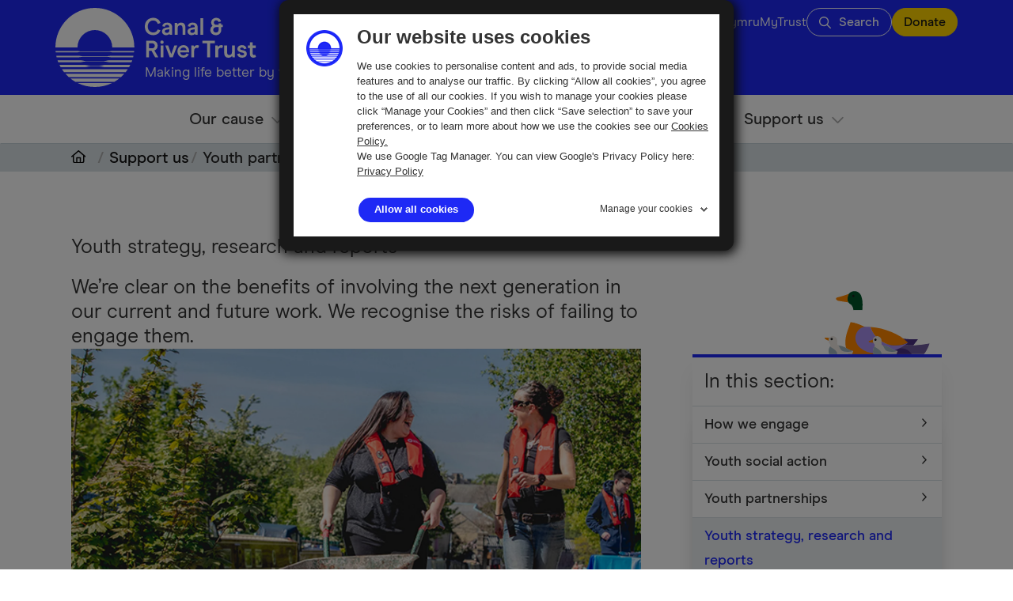

--- FILE ---
content_type: text/html; charset=UTF-8
request_url: https://canalrivertrust.org.uk/support-us/partner-with-us/youth-partners-and-funders/youth-strategy-research-and-reports
body_size: 25495
content:
<!DOCTYPE html>
<html data-theme="default" lang="en" class="text-mobile lg:text-tablet xl:text-desktop">
    <head>
        <meta charset="utf-8">
        <meta name="viewport" content="width=device-width, initial-scale=1">
                                            <meta name="theme-color" content="#1e29f5" />
                                    <meta name="description" content="We’re clear on the benefits of involving the next generation in our current and future work. We recognise the risks of failing to engage them.">
        <meta name="keywords" content="">
        <meta property="og:title" content="Youth strategy, research and reports">
        <meta property="og:description" content="We’re clear on the benefits of involving the next generation in our current and future work. We recognise the risks of failing to engage them.">
        <meta property="og:image" content="https://canalrivertrust.org.uk/media/image/c97Phz8lkOLFDn-D2sYGYQ/KWdH_Rdj3rRLxFMPX0QIZvO5ZkvXqPxdZUs3XX47hH8/w:1200/g:sm/aHR0cHM6Ly9jcnRwcm9kY21zdWtzMDEuYmxvYi5jb3JlLndpbmRvd3MubmV0L2ltYWdlLzAxODk3MmU0LWIyZmQtNzUxZi1iNzFmLWEzZTg2MjJlNzk0OQ.jpg">
        
        <title>Youth strategy, research and reports | Canal &amp; River Trust</title>
        <link rel="icon" href="/build/image/favicon.e615979f.ico">

<script>
window.dataLayer = window.dataLayer || [];
function analytics(data) {
    window.dataLayer.push({...data});
};
</script>

<link rel="preconnect" href="https://www.googletagmanager.com">
<link rel="preconnect" href="https://consentcdn.cookiebot.com">
<link rel="preconnect" href="https://munchkin.marketo.net">

    <!-- Google Tag Manager -->
    <script>(function(w,d,s,l,i){w[l]=w[l]||[];w[l].push({'gtm.start':
    new Date().getTime(),event:'gtm.js'});var f=d.getElementsByTagName(s)[0],
    j=d.createElement(s),dl=l!='dataLayer'?'&l='+l:'';j.async=true;j.src=
    'https://www.googletagmanager.com/gtm.js?id='+i+dl;f.parentNode.insertBefore(j,f);
    })(window,document,'script','dataLayer','GTM-WRB597');</script>
    <!-- End Google Tag Manager -->


<script>
    </script>
<!-- Start VWO Async SmartCode -->
<link rel="preconnect" href="https://dev.visualwebsiteoptimizer.com" />
<script type='text/javascript' id='vwoCode'>
    window._vwo_code ||
    (function () {
    var w=window,
    d=document;
    var account_id=1162982,
    version=2.2,
    settings_tolerance=2000,
    hide_element='body',
    hide_element_style = 'opacity:0 !important;filter:alpha(opacity=0) !important;background:none !important';
    /* DO NOT EDIT BELOW THIS LINE */
    if(f=!1,v=d.querySelector('#vwoCode'),cc={},-1<d.URL.indexOf('__vwo_disable__')||w._vwo_code)return;try{var e=JSON.parse(localStorage.getItem('_vwo_'+account_id+'_config'));cc=e&&'object'==typeof e?e:{}}catch(e){}function r(t){try{return decodeURIComponent(t)}catch(e){return t}}var s=function(){var e={combination:[],combinationChoose:[],split:[],exclude:[],uuid:null,consent:null,optOut:null},t=d.cookie||'';if(!t)return e;for(var n,i,o=/(?:^|;\s*)(?:(_vis_opt_exp_(\d+)_combi=([^;]*))|(_vis_opt_exp_(\d+)_combi_choose=([^;]*))|(_vis_opt_exp_(\d+)_split=([^:;]*))|(_vis_opt_exp_(\d+)_exclude=[^;]*)|(_vis_opt_out=([^;]*))|(_vwo_global_opt_out=[^;]*)|(_vwo_uuid=([^;]*))|(_vwo_consent=([^;]*)))/g;null!==(n=o.exec(t));)try{n[1]?e.combination.push({id:n[2],value:r(n[3])}):n[4]?e.combinationChoose.push({id:n[5],value:r(n[6])}):n[7]?e.split.push({id:n[8],value:r(n[9])}):n[10]?e.exclude.push({id:n[11]}):n[12]?e.optOut=r(n[13]):n[14]?e.optOut=!0:n[15]?e.uuid=r(n[16]):n[17]&&(i=r(n[18]),e.consent=i&&3<=i.length?i.substring(0,3):null)}catch(e){}return e}();function i(){var e=function(){if(w.VWO&&Array.isArray(w.VWO))for(var e=0;e<w.VWO.length;e++){var t=w.VWO[e];if(Array.isArray(t)&&('setVisitorId'===t[0]||'setSessionId'===t[0]))return!0}return!1}(),t='a='+account_id+'&u='+encodeURIComponent(w._vis_opt_url||d.URL)+'&vn='+version+'&ph=1'+('undefined'!=typeof platform?'&p='+platform:'')+'&st='+w.performance.now();e||((n=function(){var e,t=[],n={},i=w.VWO&&w.VWO.appliedCampaigns||{};for(e in i){var o=i[e]&&i[e].v;o&&(t.push(e+'-'+o+'-1'),n[e]=!0)}if(s&&s.combination)for(var r=0;r<s.combination.length;r++){var a=s.combination[r];n[a.id]||t.push(a.id+'-'+a.value)}return t.join('|')}())&&(t+='&c='+n),(n=function(){var e=[],t={};if(s&&s.combinationChoose)for(var n=0;n<s.combinationChoose.length;n++){var i=s.combinationChoose[n];e.push(i.id+'-'+i.value),t[i.id]=!0}if(s&&s.split)for(var o=0;o<s.split.length;o++)t[(i=s.split[o]).id]||e.push(i.id+'-'+i.value);return e.join('|')}())&&(t+='&cc='+n),(n=function(){var e={},t=[];if(w.VWO&&Array.isArray(w.VWO))for(var n=0;n<w.VWO.length;n++){var i=w.VWO[n];if(Array.isArray(i)&&'setVariation'===i[0]&&i[1]&&Array.isArray(i[1]))for(var o=0;o<i[1].length;o++){var r,a=i[1][o];a&&'object'==typeof a&&(r=a.e,a=a.v,r&&a&&(e[r]=a))}}for(r in e)t.push(r+'-'+e[r]);return t.join('|')}())&&(t+='&sv='+n)),s&&s.optOut&&(t+='&o='+s.optOut);var n=function(){var e=[],t={};if(s&&s.exclude)for(var n=0;n<s.exclude.length;n++){var i=s.exclude[n];t[i.id]||(e.push(i.id),t[i.id]=!0)}return e.join('|')}();return n&&(t+='&e='+n),s&&s.uuid&&(t+='&id='+s.uuid),s&&s.consent&&(t+='&consent='+s.consent),w.name&&-1<w.name.indexOf('_vis_preview')&&(t+='&pM=true'),w.VWO&&w.VWO.ed&&(t+='&ed='+w.VWO.ed),t}code={nonce:v&&v.nonce,library_tolerance:function(){return'undefined'!=typeof library_tolerance?library_tolerance:void 0},settings_tolerance:function(){return cc.sT||settings_tolerance},hide_element_style:function(){return'{'+(cc.hES||hide_element_style)+'}'},hide_element:function(){return performance.getEntriesByName('first-contentful-paint')[0]?'':'string'==typeof cc.hE?cc.hE:hide_element},getVersion:function(){return version},finish:function(e){var t;f||(f=!0,(t=d.getElementById('_vis_opt_path_hides'))&&t.parentNode.removeChild(t),e&&((new Image).src='https://dev.visualwebsiteoptimizer.com/ee.gif?a='+account_id+e))},finished:function(){return f},addScript:function(e){var t=d.createElement('script');t.type='text/javascript',e.src?t.src=e.src:t.text=e.text,v&&t.setAttribute('nonce',v.nonce),d.getElementsByTagName('head')[0].appendChild(t)},load:function(e,t){t=t||{};var n=new XMLHttpRequest;n.open('GET',e,!0),n.withCredentials=!t.dSC,n.responseType=t.responseType||'text',n.onload=function(){if(t.onloadCb)return t.onloadCb(n,e);200===n.status?_vwo_code.addScript({text:n.responseText}):_vwo_code.finish('&e=loading_failure:'+e)},n.onerror=function(){if(t.onerrorCb)return t.onerrorCb(e);_vwo_code.finish('&e=loading_failure:'+e)},n.send()},init:function(){var e,t=this.settings_tolerance();w._vwo_settings_timer=setTimeout(function(){_vwo_code.finish()},t),'body'!==this.hide_element()?(n=d.createElement('style'),e=(t=this.hide_element())?t+this.hide_element_style():'',t=d.getElementsByTagName('head')[0],n.setAttribute('id','_vis_opt_path_hides'),v&&n.setAttribute('nonce',v.nonce),n.setAttribute('type','text/css'),n.styleSheet?n.styleSheet.cssText=e:n.appendChild(d.createTextNode(e)),t.appendChild(n)):(n=d.getElementsByTagName('head')[0],(e=d.createElement('div')).style.cssText='z-index: 2147483647 !important;position: fixed !important;left: 0 !important;top: 0 !important;width: 100% !important;height: 100% !important;background: white !important;',e.setAttribute('id','_vis_opt_path_hides'),e.classList.add('_vis_hide_layer'),n.parentNode.insertBefore(e,n.nextSibling));var n='https://dev.visualwebsiteoptimizer.com/j.php?'+i();-1!==w.location.search.indexOf('_vwo_xhr')?this.addScript({src:n}):this.load(n+'&x=true',{l:1})}};w._vwo_code=code;code.init();})();
</script>
<!-- End VWO Async SmartCode -->

<!-- VWO Cookiebot code -->
<script type='text/javascript' id='vwoCookiebotCode'>
    window.VWO = window.VWO || [];
    window.VWO.init = window.VWO.init || function (state) {
        window.VWO.consentState = state;
    };

    var category = 'marketing'; // Define the consent category required to allow VWO tracking.

    function updateConsent() {
        var cb = window.Cookiebot;
        var consents = cb && cb.consent;

        if (!consents || !consents.stamp) {
            return window.VWO.init(2);
        }
        return window.VWO.init(consents[category] ? 1 : 3);
    }

    [
        'CookiebotOnConsentReady',
        'CookiebotOnAccept',
        'CookiebotOnDecline'
    ].forEach(function (event) {
        window.addEventListener(event, updateConsent);
    });
</script>
<!-- End VWO Cookiebot code -->

        <link rel="preload" href="/build/app.ec8ed46b.css" as="style">
        <link rel="stylesheet" href="/build/app.ec8ed46b.css">

        <link rel="preload" href="/build/9266.dc069838.js" as="script">
        <script src="/build/9266.dc069838.js" defer></script>
        <link rel="preload" href="/build/app.8a23959e.js" as="script">
        <script src="/build/app.8a23959e.js" defer></script>

                <link rel="canonical" href="https://canalrivertrust.org.uk/support-us/partner-with-us/youth-partners-and-funders/youth-strategy-research-and-reports">
            </head>
    <body class="w-full">

    <!-- Google Tag Manager (noscript) -->
    <noscript><iframe src="https://www.googletagmanager.com/ns.html?id=GTM-WRB597"
    height="0" width="0" style="display:none;visibility:hidden"></iframe></noscript>
    <!-- End Google Tag Manager (noscript) -->

    <script type="application/json" id="js-react-on-rails-context">{"serverSide":false,"href":"http:\/\/canalrivertrust.org.uk\/support-us\/partner-with-us\/youth-partners-and-funders\/youth-strategy-research-and-reports","location":"\/support-us\/partner-with-us\/youth-partners-and-funders\/youth-strategy-research-and-reports","scheme":"http","host":"canalrivertrust.org.uk","port":80,"base":"","pathname":"\/support-us\/partner-with-us\/youth-partners-and-funders\/youth-strategy-research-and-reports","search":null}</script>
<script type="application/json" data-js-react-on-rails-store="store">{"config":{"frontend":"eyJ0eXAiOiJKV1QiLCJhbGciOiJSUzI1NiJ9.eyJpYXQiOjE3Njg5NzMwODQsImV4cCI6MTgwMDUwOTA4NCwicm9sZXMiOlsiUk9MRV9BTk9OWU1PVVMiXSwidmVyc2lvbiI6IjEwLjIuMiIsInVzZXJuYW1lIjoiMDE5YmRmMDMtMjgxNS03NWMwLWE5MGUtODBjNTQwOGZmMjc1In0.[base64]","cms.admin.path":"https:\/\/cms-admin.canalrivertrust.org.uk","recaptcha.v3":{"reCaptchaKey":"6Lc4IOcnAAAAAOO7aWVpvjnOIbnd0sxdFY3gTj9H","useEnterprise":true},"secret.query.location":"sei2raeb9xoo9chahc3xotahX4jaePha","secret.svg.pattern":"EJu4PiLophalehae9equohsai2oojae8"}}</script>
<script type="application/json" data-component-name="AdminBar" data-dom-id="sfreact-reactRenderer6970631cad5261.43627383">[]</script>
<div id="sfreact-reactRenderer6970631cad5261.43627383" class="html-react-on-rails-component"></div><script type="application/json" data-component-name="UTMTracking" data-dom-id="sfreact-reactRenderer6970631cad5489.84002837">[]</script>
<div id="sfreact-reactRenderer6970631cad5489.84002837" class="html-react-on-rails-component"></div>

<header data-theme="default">

	<a class="skip__button" href="#maincontent">Skip to main content</a>

	<div class="nav__wrapper">
		<div class="logo__wrapper">
                            <a href="/">
<picture class="logo__standard">
    <source srcset="/build/image/svg/logo-nostrap.en.40439812.svg" media="(min-width: 1180px)">
    <img src="/build/image/svg/logo-nostrap-center.en.5d18fa95.svg" alt="Canal &amp; River Trust Logo" loading="eager">
</picture>

<picture class="logo__inverse">
    <source srcset="/build/image/svg/logo-nostrap-water.en.ca61660d.svg" media="(min-width: 1180px)">
    <img src="/build/image/svg/logo-nostrap-center-water.en.db546329.svg" alt="Canal &amp; River Trust Logo" loading="eager">
</picture>
                </a>
            		</div>

				<div class="grow__wrapper"></div>

		<nav aria-label="Secondary" class="secondary__nav">
<ul role="menubar" id="menu-secondary" aria-label="Secondary"><li role="presentation" class="first"><a href="/news-and-views" role="menuitem">News</a></li><li role="presentation"><a href="/about-us" role="menuitem">About us</a></li><li role="presentation"><a href="/wales" role="menuitem">Wales</a></li><li role="presentation"><a href="/cy/cymru" role="menuitem">Cymru</a></li><li role="presentation"><a href="/my-trust/login" role="menuitem">MyTrust</a></li><li role="presentation"><a href="/search" role="menuitem">Search</a></li><li role="presentation" class="last"><a href="/support-us/donate" role="menuitem">Donate</a></li></ul>		</nav>

		<button class="mobile__button">
			<img class="mobile__button__open" src="/build/image/svg/bars.default.dfa544c8.svg" alt="Open menu" loading="eager">
			<img class="mobile__button__close" src="/build/image/svg/xmark-white.63220600.svg" alt="Close menu" loading="lazy">
		</button>
			</div>

		<script type="application/json" data-component-name="Menu/Main" data-dom-id="sfreact-reactRenderer6970631cbbd1c2.03528947">{"desktop":{"navigationSelector":"header nav.main__nav","breadcrumbsSelector":"#breadcrumbs","buttonsSelector":"main"},"mobile":{"breadcrumbsSelector":"#breadcrumbs","buttonSelector":"header button.mobile__button","headerSelector":"header","mainSelector":"header nav.main__nav","menuOpenClass":"menu-open","mobileMenuId":"mobile-menu-modal","secondarySelector":"header nav.secondary__nav","straplineSelector":"header .strapline","menu":"main"}}</script>
<div id="sfreact-reactRenderer6970631cbbd1c2.03528947" class="html-react-on-rails-component"></div>
	
            <p class="xl:hidden strapline strapline__en">The charity making life better by water</p>
        <p class="hidden xl:block strapline strapline__en">Making life better by water</p>
    
		<nav aria-label="Main" class="main__nav">
<ul role="menubar" id="menu-main" aria-label="Main"><li role="button" aria-expanded="false" aria-haspopup="menu" aria-controls="menu_main_0_1_0" class="first"><a href="/our-cause" role="menuitem" id="menu_link_main_0_1_0">Our cause</a><div role="menu" id="menu_main_0_1_0" hidden="" aria-labelledby="menu_link_main_0_1_0" class="menu_level_1"><ul role="presentation"><li role="presentation" class="first"><div role="presentation"><a href="/our-cause/looking-after-canals-and-rivers" role="menuitem" id="menu_link_main_1_2_0">Looking after canals &amp; rivers</a></div></li><li role="presentation"><div role="presentation"><a href="/our-cause/providing-places-for-people" role="menuitem" id="menu_link_main_2_2_1">Providing places for people</a></div></li><li role="presentation"><div role="presentation"><a href="/our-cause/keeping-history-alive" role="menuitem" id="menu_link_main_3_2_2">Keeping history alive</a></div></li><li role="presentation"><div role="presentation"><a href="/our-cause/helping-nature-thrive" role="menuitem" id="menu_link_main_4_2_3">Helping nature thrive</a></div></li><li role="presentation"><div role="presentation"><a href="/our-cause/delivering-through-partnership" role="menuitem" id="menu_link_main_5_2_4">Delivering through partnership</a></div></li><li role="presentation"><div role="presentation"><a href="/our-cause/threats-to-our-waterways" role="menuitem" id="menu_link_main_6_2_5">Threats to canals &amp; rivers</a></div></li><li role="presentation" class="last"><div role="presentation"><a href="/our-cause/nature-recovery-report" role="menuitem" id="menu_link_main_7_2_6">Canals: vital connectors for nature and people</a></div></li></ul></div></li><li role="button" aria-expanded="false" aria-haspopup="menu" aria-controls="menu_main_1_1_1"><a href="/canals-and-rivers" role="menuitem" id="menu_link_main_1_1_1">Canals &amp; rivers</a><div role="menu" id="menu_main_1_1_1" hidden="" aria-labelledby="menu_link_main_1_1_1" class="menu_level_1"><ul role="presentation"><li role="presentation" class="first"><div role="presentation"><a href="/canals-and-rivers" role="menuitem" id="menu_link_main_2_2_0">Our canal &amp; river network</a><div role="menu" id="menu_main_2_2_0" aria-labelledby="menu_link_main_2_2_0" class="menu_level_2"><ul role="presentation"><li role="presentation" class="first"><a href="/canals-and-rivers/regents-canal" role="menuitem">Regent&#039;s Canal</a></li><li role="presentation"><a href="/canals-and-rivers/grand-union-canal" role="menuitem">Grand Union Canal</a></li><li role="presentation"><a href="/canals-and-rivers/kennet-and-avon-canal" role="menuitem">Kennet &amp; Avon Canal</a></li><li role="presentation"><a href="/canals-and-rivers/leeds-and-liverpool-canal" role="menuitem">Leeds &amp; Liverpool Canal</a></li><li role="presentation"><a href="/canals-and-rivers/monmouthshire-and-brecon-canal" role="menuitem">Monmouthshire &amp; Brecon Canal</a></li><li role="presentation"><a href="/canals-and-rivers/birmingham-canal-navigations" role="menuitem">Birmingham Canal Navigations</a></li><li role="presentation"><a href="/canals-and-rivers/oxford-canal" role="menuitem">Oxford Canal</a></li><li role="presentation"><a href="/canals-and-rivers/trent-and-mersey-canal" role="menuitem">Trent &amp; Mersey Canal</a></li><li role="presentation"><a href="/canals-and-rivers/lee-navigation" role="menuitem">Lee Navigation</a></li><li role="presentation"><a href="/canals-and-rivers/lancaster-canal" role="menuitem">Lancaster Canal</a></li><li role="presentation"><a href="/canals-and-rivers/worcester-and-birmingham-canal" role="menuitem">Worcester &amp; Birmingham Canal</a></li><li role="presentation"><a href="/canals-and-rivers/llangollen-canal" role="menuitem">Llangollen Canal</a></li><li role="presentation" class="last"><a href="/canals-and-rivers" role="menuitem">More canals &amp; rivers</a></li></ul></div></div></li><li role="presentation"><div role="presentation"><a href="/canals-and-rivers/places-to-visit" role="menuitem" id="menu_link_main_3_2_1">Places to visit</a><div role="menu" id="menu_main_3_2_1" aria-labelledby="menu_link_main_3_2_1" class="menu_level_2"><ul role="presentation"><li role="presentation" class="first"><a href="/canals-and-rivers/places-to-visit/little-venice" role="menuitem">Little Venice, London</a></li><li role="presentation"><a href="/canals-and-rivers/places-to-visit/caen-hill-locks" role="menuitem">Caen Hill Locks, Devizes, Wiltshire</a></li><li role="presentation"><a href="/canals-and-rivers/places-to-visit/hatton-locks" role="menuitem">Hatton Locks, Warwickshire</a></li><li role="presentation"><a href="/canals-and-rivers/places-to-visit/fradley-junction" role="menuitem">Fradley Junction, Staffordshire</a></li><li role="presentation"><a href="/canals-and-rivers/places-to-visit/marple-locks" role="menuitem">Marple Locks &amp; Aqueduct, Cheshire</a></li><li role="presentation"><a href="/canals-and-rivers/places-to-visit/tees-barrage-and-stockton" role="menuitem">Tees Barrage, Stockton-on-Tees</a></li><li role="presentation" class="last"><a href="/canals-and-rivers/places-to-visit" role="menuitem">More places to visit</a></li></ul></div></div></li><li role="presentation"><div role="presentation"><a href="/local-to-you" role="menuitem" id="menu_link_main_4_2_2">Local to you</a></div></li><li role="presentation"><div role="presentation"><a href="/support-us/our-campaigns/safety-on-our-waterways" role="menuitem" id="menu_link_main_5_2_3">Staying safe by water</a><div role="menu" id="menu_main_5_2_3" aria-labelledby="menu_link_main_5_2_3" class="menu_level_2"><ul role="presentation"><li role="presentation" class="first"><a href="/support-us/our-campaigns/safety-on-our-waterways/summer-water-safety" role="menuitem">Summer water safety</a></li><li role="presentation"><a href="/support-us/our-campaigns/safety-on-our-waterways/water-safety-during-flooding" role="menuitem">Water safety during flooding</a></li><li role="presentation" class="last"><a href="/support-us/our-campaigns/safety-on-our-waterways/alcohol-and-water-safety" role="menuitem">Alcohol and water safety</a></li></ul></div></div></li><li role="presentation" class="last"><div role="presentation"><a href="/enjoy-the-waterways/walking/accessibility-map" role="menuitem" id="menu_link_main_6_2_4">Accessible towpaths</a></div></li></ul></div></li><li role="button" aria-expanded="false" aria-haspopup="menu" aria-controls="menu_main_2_1_2"><a href="/things-to-do" role="menuitem" id="menu_link_main_2_1_2">Things to do</a><div role="menu" id="menu_main_2_1_2" hidden="" aria-labelledby="menu_link_main_2_1_2" class="menu_level_1"><ul role="presentation"><li role="presentation" class="first"><div role="presentation"><a href="/things-to-do/events" role="menuitem" id="menu_link_main_3_2_0">Events</a><div role="menu" id="menu_main_3_2_0" aria-labelledby="menu_link_main_3_2_0" class="menu_level_2"><ul role="presentation"><li role="presentation" class="first"><a href="/things-to-do/events/canal-events-canal-festivals" role="menuitem">Find an event</a></li><li role="presentation" class="last"><a href="/support-us/our-campaigns/join-us-behind-the-scenes" role="menuitem">Step Behind The Scenes</a></li></ul></div></div></li><li role="presentation"><div role="presentation"><a href="/specialist-teams/learning-and-youth-development" role="menuitem" id="menu_link_main_4_2_1">Learning</a><div role="menu" id="menu_main_4_2_1" aria-labelledby="menu_link_main_4_2_1" class="menu_level_2"><ul role="presentation"><li role="presentation" class="first"><a href="/specialist-teams/learning-and-youth-development/youth-opportunities" role="menuitem">Youth opportunities</a></li><li role="presentation"><a href="/specialist-teams/learning-and-youth-development/stem-learning-programme" role="menuitem">STEM (secondary schools &amp; groups)</a></li><li role="presentation"><a href="/explorers" role="menuitem">Explorers (primary schools &amp; groups)</a></li><li role="presentation" class="last"><a href="/specialist-teams/learning-and-youth-development/talks-for-groups" role="menuitem">Talks for groups</a></li></ul></div></div></li><li role="presentation"><div role="presentation"><a href="/things-to-do/museums-and-attractions" role="menuitem" id="menu_link_main_5_2_2">Museums &amp; attractions</a><div role="menu" id="menu_main_5_2_2" aria-labelledby="menu_link_main_5_2_2" class="menu_level_2"><ul role="presentation"><li role="presentation" class="first"><a href="/things-to-do/museums-and-attractions/national-waterways-museum-gloucester-docks" role="menuitem">National Waterways Museum, Gloucester Docks</a></li><li role="presentation"><a href="/things-to-do/museums-and-attractions/national-waterways-museum-ellesmere-port" role="menuitem">National Waterways Museum, Ellesmere Port</a></li><li role="presentation"><a href="/things-to-do/museums-and-attractions/anderton-boat-lift-and-visitor-centre-cheshire" role="menuitem">Anderton Boat Lift</a></li><li role="presentation"><a href="/things-to-do/museums-and-attractions/pontcysyllte-aqueduct-and-trevor-basin-visitor-centre-north-wales" role="menuitem">Pontcysyllte Aqueduct</a></li><li role="presentation"><a href="/things-to-do/museums-and-attractions/foxton-locks-leicestershire" role="menuitem">Foxton Locks</a></li><li role="presentation"><a href="/things-to-do/museums-and-attractions/the-canal-museum-stoke-bruerne" role="menuitem">The Canal Museum, Stoke Bruerne</a></li><li role="presentation"><a href="/things-to-do/museums-and-attractions/diglis-island-and-fish-pass" role="menuitem">Diglis Island &amp; Fish Pass</a></li><li role="presentation" class="last"><a href="/things-to-do/museums-and-attractions/standedge-tunnel" role="menuitem">Standedge Tunnel</a></li></ul></div></div></li><li role="presentation"><div role="presentation"><a href="/things-to-do/walking" role="menuitem" id="menu_link_main_6_2_3">Walking &amp; running</a><div role="menu" id="menu_main_6_2_3" aria-labelledby="menu_link_main_6_2_3" class="menu_level_2"><ul role="presentation"><li role="presentation" class="first"><a href="/enjoy-the-waterways/walking/canal-and-river-walks-near-me" role="menuitem">Walking &amp; running routes</a></li><li role="presentation" class="last"><a href="/things-to-do/walking/types-of-walks-near-me/dog-friendly-walks-near-me" role="menuitem">Dog walking</a></li></ul></div></div></li><li role="presentation"><div role="presentation"><a href="/things-to-do/fishing" role="menuitem" id="menu_link_main_7_2_4">Fishing</a><div role="menu" id="menu_main_7_2_4" aria-labelledby="menu_link_main_7_2_4" class="menu_level_2"><ul role="presentation"><li role="presentation" class="first"><a href="/things-to-do/fishing/learn-to-fish" role="menuitem">Learn to fish</a></li><li role="presentation"><a href="/things-to-do/fishing/lets-fish" role="menuitem">Let&#039;s Fish! events</a></li><li role="presentation"><a href="/things-to-do/fishing/where-to-fish" role="menuitem">Where to fish</a></li><li role="presentation"><a href="/things-to-do/fishing/where-to-fish/rod-licences-and-fishing-permits" role="menuitem">Rod licences &amp; fishing permits</a></li><li role="presentation" class="last"><a href="/things-to-do/fishing/matches-and-competitions" role="menuitem">Matches &amp; competitions</a></li></ul></div></div></li><li role="presentation"><div role="presentation"><a href="/things-to-do/cycling" role="menuitem" id="menu_link_main_8_2_5">Cycling</a><div role="menu" id="menu_main_8_2_5" aria-labelledby="menu_link_main_8_2_5" class="menu_level_2"><ul role="presentation"><li role="presentation" class="first last"><a href="/enjoy-the-waterways/cycling/canal-cycling-routes" role="menuitem">Cycling routes</a></li></ul></div></div></li><li role="presentation"><div role="presentation"><a href="/things-to-do/canoeing-and-kayaking-near-me" role="menuitem" id="menu_link_main_9_2_6">Paddle sports</a><div role="menu" id="menu_main_9_2_6" aria-labelledby="menu_link_main_9_2_6" class="menu_level_2"><ul role="presentation"><li role="presentation" class="first"><a href="/things-to-do/canoeing-and-kayaking-near-me/starting-canoeing-kayaking-or-paddleboarding" role="menuitem">Getting started</a></li><li role="presentation"><a href="/enjoy-the-waterways/canoeing-and-kayaking-near-me/canoeing-and-kayaking-routes" role="menuitem">Paddling routes</a></li><li role="presentation" class="last"><a href="/things-to-do/canoeing-and-kayaking-near-me/licensing-your-canoe" role="menuitem">Licensing your canoe, kayak or paddleboard</a></li></ul></div></div></li><li role="presentation"><div role="presentation"><a href="/things-to-do/canal-and-river-wildlife" role="menuitem" id="menu_link_main_10_2_7">Canal wildlife</a><div role="menu" id="menu_main_10_2_7" aria-labelledby="menu_link_main_10_2_7" class="menu_level_2"><ul role="presentation"><li role="presentation" class="first"><a href="/things-to-do/canal-and-river-wildlife/a-spotters-guide-to-waterway-wildlife" role="menuitem">Nature spotting</a></li><li role="presentation"><a href="/things-to-do/canal-and-river-wildlife/canal-habitats-for-nature" role="menuitem">Canal habitats</a></li><li role="presentation"><a href="/things-to-do/canal-and-river-wildlife/plant-species" role="menuitem">Plant species</a></li><li role="presentation" class="last"><a href="/things-to-do/canal-and-river-wildlife/canal-and-river-invasive-species" role="menuitem">Invasive species</a></li></ul></div></div></li><li role="presentation"><div role="presentation"><a href="/things-to-do/arts-and-culture-on-the-waterways" role="menuitem" id="menu_link_main_11_2_8">Arts &amp; culture</a><div role="menu" id="menu_main_11_2_8" aria-labelledby="menu_link_main_11_2_8" class="menu_level_2"><ul role="presentation"><li role="presentation" class="first"><a href="/things-to-do/arts-and-culture-on-the-waterways/bringing-street-art-to-the-canalside" role="menuitem">Street art</a></li><li role="presentation" class="last"><a href="/things-to-do/arts-and-culture-on-the-waterways/roy-mcfarlane-canal-laureate" role="menuitem">Our canal laureate</a></li></ul></div></div></li><li role="presentation" class="last"><div role="presentation"><a href="/things-to-do/canal-history" role="menuitem" id="menu_link_main_12_2_9">Explore canal history</a><div role="menu" id="menu_main_12_2_9" aria-labelledby="menu_link_main_12_2_9" class="menu_level_2"><ul role="presentation"><li role="presentation" class="first"><a href="/things-to-do/canal-history/canal-heritage-and-architecture" role="menuitem">Heritage &amp; architecture</a></li><li role="presentation"><a href="/things-to-do/canal-history/the-museum-collection" role="menuitem">National Waterways Collection</a></li><li role="presentation" class="last"><a href="/things-to-do/canal-history/the-waterways-archive" role="menuitem">National Waterways Archive</a></li></ul></div></div></li></ul></div></li><li role="button" aria-expanded="false" aria-haspopup="menu" aria-controls="menu_main_3_1_3"><a href="/boating" role="menuitem" id="menu_link_main_3_1_3">Boating</a><div role="menu" id="menu_main_3_1_3" hidden="" aria-labelledby="menu_link_main_3_1_3" class="menu_level_1"><ul role="presentation"><li role="presentation" class="first"><div role="presentation"><a href="/boating/go-boating" role="menuitem" id="menu_link_main_4_2_0">Go boating</a><div role="menu" id="menu_main_4_2_0" aria-labelledby="menu_link_main_4_2_0" class="menu_level_2"><ul role="presentation"><li role="presentation" class="first"><a href="/boating/go-boating/a-guide-to-boating" role="menuitem">A guide to boating</a></li><li role="presentation"><a href="/boating/go-boating/planning-your-boat-route" role="menuitem">Planning your route</a></li><li role="presentation"><a href="/boating/go-boating/boat-holidays-and-trips" role="menuitem">Boat holidays &amp; trips</a></li><li role="presentation" class="last"><a href="/boating/go-boating/boat-facilities-and-services" role="menuitem">Facilities &amp; services</a></li></ul></div></div></li><li role="presentation"><div role="presentation"><a href="/boating/license-your-boat" role="menuitem" id="menu_link_main_5_2_1">Boat licensing</a><div role="menu" id="menu_main_5_2_1" aria-labelledby="menu_link_main_5_2_1" class="menu_level_2"><ul role="presentation"><li role="presentation" class="first"><a href="/boating/license-your-boat/useful-downloads-application-forms-and-licence-fees" role="menuitem">Licence fees</a></li><li role="presentation" class="last"><a href="https://licensing.canalrivertrust.org.uk/" role="menuitem" rel="nofollow" target="_blank">Apply for a licence</a></li></ul></div></div></li><li role="presentation"><div role="presentation"><a href="/boating/moorings" role="menuitem" id="menu_link_main_6_2_2">Moorings</a><div role="menu" id="menu_main_6_2_2" aria-labelledby="menu_link_main_6_2_2" class="menu_level_2"><ul role="presentation"><li role="presentation" class="first"><a href="/boating/moorings/long-term-boat-moorings" role="menuitem">Long term moorings</a></li><li role="presentation"><a href="/boating/moorings/short-stay-moorings" role="menuitem">Short stay &amp; visitor moorings</a></li><li role="presentation"><a href="/boating/moorings/long-term-boat-moorings" role="menuitem">Permanent waterside moorings</a></li><li role="presentation" class="last"><a href="/boating/moorings/winter-moorings" role="menuitem">Temporary winter moorings</a></li></ul></div></div></li><li role="presentation"><div role="presentation"><a href="/boating/notices-and-stoppages" role="menuitem" id="menu_link_main_7_2_3">Notices &amp; stoppages</a><div role="menu" id="menu_main_7_2_3" aria-labelledby="menu_link_main_7_2_3" class="menu_level_2"><ul role="presentation"><li role="presentation" class="first"><a href="/enjoy-the-waterways/boating/notices-and-stoppages/water-level-and-strong-stream-warnings" role="menuitem">Water level and strong stream warnings</a></li><li role="presentation" class="last"><a href="/boating/notices-and-stoppages/how-to-get-notifications-on-your-smartphone" role="menuitem">Get notices to your phone</a></li></ul></div></div></li><li role="presentation"><div role="presentation"><a href="/boating/boating-news-and-views" role="menuitem" id="menu_link_main_8_2_4">Boating news</a><div role="menu" id="menu_main_8_2_4" aria-labelledby="menu_link_main_8_2_4" class="menu_level_2"><ul role="presentation"><li role="presentation" class="first"><a href="/boating/boating-news-and-views/the-boaters-update" role="menuitem">Boaters&#039; update</a></li><li role="presentation"><a href="/national-consultations" role="menuitem">Consultations</a></li><li role="presentation" class="last"><a href="/boating/boating-news-and-views/boating-blogs?page=1" role="menuitem">Blogs &amp; features</a></li></ul></div></div></li><li role="presentation"><div role="presentation"><a href="/boating/boating-accessibility" role="menuitem" id="menu_link_main_9_2_5">Accessible boating</a></div></li><li role="presentation" class="last"><div role="presentation"><a href="/business-and-trade/business-boating" role="menuitem" id="menu_link_main_10_2_6">Business boating</a></div></li></ul></div></li><li role="button" aria-expanded="false" aria-haspopup="menu" aria-controls="menu_main_4_1_4"><a href="/volunteer" role="menuitem" id="menu_link_main_4_1_4">Volunteer</a><div role="menu" id="menu_main_4_1_4" hidden="" aria-labelledby="menu_link_main_4_1_4" class="menu_level_1"><ul role="presentation"><li role="presentation" class="first"><div role="presentation"><a href="/volunteer" role="menuitem" id="menu_link_main_5_2_0">Volunteer with us</a><div role="menu" id="menu_main_5_2_0" aria-labelledby="menu_link_main_5_2_0" class="menu_level_2"><ul role="presentation"><li role="presentation" class="first"><a href="/volunteer/opportunities" role="menuitem">Search all volunteer opportunities</a></li><li role="presentation" class="last"><a href="/volunteer/meet-our-volunteers" role="menuitem">Meet our volunteers</a></li></ul></div></div></li><li role="presentation" class="last"><div role="presentation"><a href="/volunteer/ways-to-volunteer" role="menuitem" id="menu_link_main_6_2_1">Ways to volunteer</a><div role="menu" id="menu_main_6_2_1" aria-labelledby="menu_link_main_6_2_1" class="menu_level_2"><ul role="presentation"><li role="presentation" class="first"><a href="/volunteer/ways-to-volunteer/towpath-taskforce" role="menuitem">Towpath taskforce</a></li><li role="presentation"><a href="/volunteer/ways-to-volunteer/lead-volunteers" role="menuitem">Lead volunteers</a></li><li role="presentation"><a href="/volunteer/ways-to-volunteer/explorers-education-volunteers" role="menuitem">Explorers education volunteers</a></li><li role="presentation"><a href="/volunteer/ways-to-volunteer/become-a-volunteer-lock-keeper" role="menuitem">Volunteer lock keepers</a></li><li role="presentation" class="last"><a href="/volunteer/ways-to-volunteer" role="menuitem">More ways to volunteer</a></li></ul></div></div></li></ul></div></li><li role="button" aria-expanded="false" aria-haspopup="menu" aria-controls="menu_main_5_1_5" class="last"><a href="/support-us" role="menuitem" id="menu_link_main_5_1_5">Support us</a><div role="menu" id="menu_main_5_1_5" hidden="" aria-labelledby="menu_link_main_5_1_5" class="menu_level_1"><ul role="presentation"><li role="presentation" class="first"><div role="presentation"><a href="/support-us/donate" role="menuitem" id="menu_link_main_6_2_0">Donate</a><div role="menu" id="menu_main_6_2_0" aria-labelledby="menu_link_main_6_2_0" class="menu_level_2"><ul role="presentation"><li role="presentation" class="first"><a href="/support-us/donate" role="menuitem">Give a one-off donation</a></li><li role="presentation"><a href="/support-us/donate/our-appeals" role="menuitem">Support an appeal</a></li><li role="presentation"><a href="/support-us/leave-a-gift-in-your-will" role="menuitem">Leave a gift in your Will</a></li><li role="presentation"><a href="/support-us/give-in-memory-and-celebration" role="menuitem">Give in memory &amp; celebration</a></li><li role="presentation"><a href="/support-us/give-as-you-shop" role="menuitem">Give as you shop online</a></li><li role="presentation" class="last"><a href="/support-us/grand-canal-raffle" role="menuitem">Grand Canal Raffle</a></li></ul></div></div></li><li role="presentation"><div role="presentation"><a href="/support-us/leave-a-gift-in-your-will" role="menuitem" id="menu_link_main_7_2_1">Leave a gift in your Will</a><div role="menu" id="menu_main_7_2_1" aria-labelledby="menu_link_main_7_2_1" class="menu_level_2"><ul role="presentation"><li role="presentation" class="first"><a href="/support-us/leave-a-gift-in-your-will/write-your-will-for-free" role="menuitem">Write your will for free</a></li><li role="presentation" class="last"><a href="/support-us/leave-a-gift-in-your-will/information-for-executors" role="menuitem">Information for executors</a></li></ul></div></div></li><li role="presentation"><div role="presentation"><a href="/support-us/become-a-friend" role="menuitem" id="menu_link_main_8_2_2">Give regularly as a Friend</a><div role="menu" id="menu_main_8_2_2" aria-labelledby="menu_link_main_8_2_2" class="menu_level_2"><ul role="presentation"><li role="presentation" class="first last"><a href="/support-us/become-a-friend" role="menuitem">Become a Friend</a></li></ul></div></div></li><li role="presentation"><div role="presentation"><a href="/support-us/fundraise-for-us" role="menuitem" id="menu_link_main_9_2_3">Fundraise for us</a><div role="menu" id="menu_main_9_2_3" aria-labelledby="menu_link_main_9_2_3" class="menu_level_2"><ul role="presentation"><li role="presentation" class="first"><a href="/support-us/fundraise-for-us" role="menuitem">Find a fundraising challenge</a></li><li role="presentation" class="last"><a href="/support-us/fundraise-for-us/fundraising-ideas" role="menuitem">Fundraising ideas</a></li></ul></div></div></li><li role="presentation"><div role="presentation"><a href="/support-us/partner-with-us" role="menuitem" id="menu_link_main_10_2_4">Partner with us</a><div role="menu" id="menu_main_10_2_4" aria-labelledby="menu_link_main_10_2_4" class="menu_level_2"><ul role="presentation"><li role="presentation" class="first"><a href="/support-us/partner-with-us/corporate-partnerships" role="menuitem">Corporate partnerships</a></li><li role="presentation"><a href="/support-us/partner-with-us/philanthropy-and-major-gifts" role="menuitem">Philanthropy &amp; major gifts</a></li><li role="presentation"><a href="/donate/partner-with-us/volunteering-in-partnership" role="menuitem">Volunteering in partnership</a></li><li role="presentation"><a href="/support-us/partner-with-us/youth-partners-and-funders" role="menuitem">Youth partners &amp; funders</a></li><li role="presentation" class="last"><a href="/support-us/partner-with-us/peoples-postcode-lottery" role="menuitem">People&#039;s Postcode Lottery</a></li></ul></div></div></li><li role="presentation"><div role="presentation"><a href="/support-us/our-campaigns" role="menuitem" id="menu_link_main_11_2_5">Support our campaigns</a><div role="menu" id="menu_main_11_2_5" aria-labelledby="menu_link_main_11_2_5" class="menu_level_2"><ul role="presentation"><li role="presentation" class="first"><a href="/support-us/our-campaigns/llangollen-canal" role="menuitem">Emergency Appeal: Llangollen Canal</a></li><li role="presentation"><a href="/support-us/our-campaigns/stay-kind-slow-down" role="menuitem">Share the Space</a></li><li role="presentation"><a href="/support-us/our-campaigns/safety-on-our-waterways" role="menuitem">Water safety</a></li><li role="presentation"><a href="/support-us/our-campaigns/perfectstorm" role="menuitem">Help us weather the storm</a></li><li role="presentation" class="last"><a href="/support-us/our-campaigns/join-our-plastics-challenge" role="menuitem">Plastics Challenge</a></li></ul></div></div></li><li role="presentation" class="last"><div role="presentation"><a href="/support-us/shop-our-online-range" role="menuitem" id="menu_link_main_12_2_6">Shop our online range</a></div></li></ul></div></li></ul>	</nav>
	
			<nav aria-label="Page path" id="breadcrumbs">
    <ol>
        <li>
            <a aria-label="homepage" class="home" href="/"></a>
        </li>
                        <li
                        class="show--md"
                    >
                            <a href=https://canalrivertrust.org.uk/support-us>Support us</a>
                    </li>
                                <li
                    >
                            <a href=https://canalrivertrust.org.uk/support-us/partner-with-us/youth-partners-and-funders>Youth partners &amp; funders</a>
                    </li>
                                <li
                    >
                            <span class="current">Youth strategy, research and reports</span>
                    </li>
                    </ol>
</nav>
		</header>

<script type="application/json" data-component-name="Menu/Horizontal" data-dom-id="sfreact-reactRenderer6970631ccb1736.04593096">[]</script>
<div id="sfreact-reactRenderer6970631ccb1736.04593096" class="html-react-on-rails-component"></div>

    <main id="maincontent" class="prose xl:prose-xl max-w-none">
                <div>
                    <script type="application/json" data-component-name="HeaderAndTag" data-dom-id="sfreact-reactRenderer6970631caa61d4.81838652">{"header":"Youth strategy, research and reports","tagText":null,"tagLink":null,"theme":null,"variant":1}</script>
<div id="sfreact-reactRenderer6970631caa61d4.81838652" class="html-react-on-rails-component"><div class="HeaderAndTag__StyledContainer-sc-1yn6z2u-0 hkdBex"><h1>Youth strategy, research and reports</h1></div></div>
<style data-styled="true" data-styled-version="5.3.5">.hkdBex{padding-top:1rem;padding-bottom:1rem;width:100%;padding-left:1.25rem;padding-right:1.25rem;margin-left:auto;margin-right:auto;}/*!sc*/
.hkdBex a{display:inline-block;margin-top:0.5rem;margin-bottom:0.5rem;}/*!sc*/
.hkdBex h1{margin-top:2.5rem;}/*!sc*/
@media (min-width:640px){.hkdBex h1{margin-top:3rem;}}/*!sc*/
@media (min-width:320px){.hkdBex{max-width:320px;}}/*!sc*/
@media (min-width:360px){.hkdBex{max-width:360px;}}/*!sc*/
@media (min-width:640px){.hkdBex{max-width:640px;padding-left:1.56rem;padding-right:1.56rem;}}/*!sc*/
@media (min-width:768px){.hkdBex{max-width:768px;padding-left:2rem;padding-right:2rem;}}/*!sc*/
@media (min-width:1024px){.hkdBex{max-width:1024px;padding-left:2rem;padding-right:2rem;}}/*!sc*/
@media (min-width:1180px){.hkdBex{max-width:1180px;padding-left:2rem;padding-right:2rem;}}/*!sc*/
@media (min-width:1536px){.hkdBex{max-width:1536px;}}/*!sc*/
data-styled.g162[id="HeaderAndTag__StyledContainer-sc-1yn6z2u-0"]{content:"hkdBex,"}/*!sc*/
</style>

                </div>
        <div class="container mb-standard xl:grid xl:grid-cols-3 xl:gap-8">
            <aside class="flex mb-8 pt-4 flex-col gap-standard xl:col-span-1 xl:-mt-4 xl:order-last">
        <div class="flex flex-col gap-standard xl:sticky xl:top-0 xl:pl-5 xl:pt-4">
                    <script type="application/json" data-component-name="SectionMenu" data-dom-id="sfreact-reactRenderer6970631cac5516.19492334">{"title":"In this section","menuLinks":{"children":[{"text":"How we engage","link":"\/support-us\/partner-with-us\/youth-partners-and-funders\/how-we-engage","isCurrent":false,"grandchildren":[]},{"text":"Youth social action","link":"\/support-us\/partner-with-us\/youth-partners-and-funders\/youth-social-action","isCurrent":false,"grandchildren":[]},{"text":"Youth partnerships","link":"\/support-us\/partner-with-us\/youth-partners-and-funders\/youth-partnerships","isCurrent":false,"grandchildren":[]},{"text":"Youth strategy, research and reports","link":"\/support-us\/partner-with-us\/youth-partners-and-funders\/youth-strategy-research-and-reports","isCurrent":true,"grandchildren":[{"text":"Measuring our success","link":"\/support-us\/partner-with-us\/youth-partners-and-funders\/youth-strategy-research-and-reports\/measuring-our-success","grandchildren":[]},{"text":"2022 Youth volunteering survey","link":"\/support-us\/partner-with-us\/youth-partners-and-funders\/youth-strategy-research-and-reports\/2022-youth-volunteering-survey","grandchildren":[]},{"text":"2021 Youth impact report","link":"\/support-us\/partner-with-us\/youth-partners-and-funders\/youth-strategy-research-and-reports\/2021-youth-report","grandchildren":[]}]},{"text":"Safeguarding","link":"\/support-us\/partner-with-us\/youth-partners-and-funders\/safeguarding","isCurrent":false,"grandchildren":[]}]},"nodeType":"main"}</script>
<div id="sfreact-reactRenderer6970631cac5516.19492334" class="html-react-on-rails-component"><div class="SectionMenu__StyledContainer-sc-1e81hcf-0 bNQdiX"><div class="illustration__wrapper main"><img alt="a duck swimming with two ducklings" loading="lazy" src="/build/images/ducks.10d6e5a5.svg"/></div><nav aria-label="In this section" class=""><div><div class="menu__header"><h2 class="h2-sidemenu">In this section<!-- -->:</h2><button aria-controls="sectionMenu" aria-haspopup="true" aria-label="open menu of links in this section" type="button"><svg aria-hidden="true" focusable="false" data-prefix="far" data-icon="angle-down" class="svg-inline--fa fa-angle-down " role="img" xmlns="http://www.w3.org/2000/svg" viewBox="0 0 384 512"><path fill="currentColor" d="M360.5 217.5l-152 143.1C203.9 365.8 197.9 368 192 368s-11.88-2.188-16.5-6.562L23.5 217.5C13.87 208.3 13.47 193.1 22.56 183.5C31.69 173.8 46.94 173.5 56.5 182.6L192 310.9l135.5-128.4c9.562-9.094 24.75-8.75 33.94 .9375C370.5 193.1 370.1 208.3 360.5 217.5z"></path></svg></button></div><ul aria-labelledby="sectionMenuButton" class="menu__hidden--mobile" id="sectionMenu" role="menu"><span><li class="child" role="presentation"><a class="sidemenu" href="/support-us/partner-with-us/youth-partners-and-funders/how-we-engage" role="menuitem">How we engage<svg aria-hidden="true" focusable="false" data-prefix="far" data-icon="angle-right" class="svg-inline--fa fa-angle-right " role="img" xmlns="http://www.w3.org/2000/svg" viewBox="0 0 256 512"><path fill="currentColor" d="M89.45 87.5l143.1 152c4.375 4.625 6.562 10.56 6.562 16.5c0 5.937-2.188 11.87-6.562 16.5l-143.1 152C80.33 434.1 65.14 434.5 55.52 425.4c-9.688-9.125-10.03-24.38-.9375-33.94l128.4-135.5l-128.4-135.5C45.49 110.9 45.83 95.75 55.52 86.56C65.14 77.47 80.33 77.87 89.45 87.5z"></path></svg></a></li></span><span><li class="child" role="presentation"><a class="sidemenu" href="/support-us/partner-with-us/youth-partners-and-funders/youth-social-action" role="menuitem">Youth social action<svg aria-hidden="true" focusable="false" data-prefix="far" data-icon="angle-right" class="svg-inline--fa fa-angle-right " role="img" xmlns="http://www.w3.org/2000/svg" viewBox="0 0 256 512"><path fill="currentColor" d="M89.45 87.5l143.1 152c4.375 4.625 6.562 10.56 6.562 16.5c0 5.937-2.188 11.87-6.562 16.5l-143.1 152C80.33 434.1 65.14 434.5 55.52 425.4c-9.688-9.125-10.03-24.38-.9375-33.94l128.4-135.5l-128.4-135.5C45.49 110.9 45.83 95.75 55.52 86.56C65.14 77.47 80.33 77.87 89.45 87.5z"></path></svg></a></li></span><span><li class="child" role="presentation"><a class="sidemenu" href="/support-us/partner-with-us/youth-partners-and-funders/youth-partnerships" role="menuitem">Youth partnerships<svg aria-hidden="true" focusable="false" data-prefix="far" data-icon="angle-right" class="svg-inline--fa fa-angle-right " role="img" xmlns="http://www.w3.org/2000/svg" viewBox="0 0 256 512"><path fill="currentColor" d="M89.45 87.5l143.1 152c4.375 4.625 6.562 10.56 6.562 16.5c0 5.937-2.188 11.87-6.562 16.5l-143.1 152C80.33 434.1 65.14 434.5 55.52 425.4c-9.688-9.125-10.03-24.38-.9375-33.94l128.4-135.5l-128.4-135.5C45.49 110.9 45.83 95.75 55.52 86.56C65.14 77.47 80.33 77.87 89.45 87.5z"></path></svg></a></li></span><span><li class="menu__current child" role="presentation"><a class="sidemenu current-link" href="#" role="menuitem">Youth strategy, research and reports</a></li><li class="grandchild" role="presentation"><a class="sidemenu" href="/support-us/partner-with-us/youth-partners-and-funders/youth-strategy-research-and-reports/measuring-our-success" role="menuitem">Measuring our success<svg aria-hidden="true" focusable="false" data-prefix="far" data-icon="angle-right" class="svg-inline--fa fa-angle-right " role="img" xmlns="http://www.w3.org/2000/svg" viewBox="0 0 256 512"><path fill="currentColor" d="M89.45 87.5l143.1 152c4.375 4.625 6.562 10.56 6.562 16.5c0 5.937-2.188 11.87-6.562 16.5l-143.1 152C80.33 434.1 65.14 434.5 55.52 425.4c-9.688-9.125-10.03-24.38-.9375-33.94l128.4-135.5l-128.4-135.5C45.49 110.9 45.83 95.75 55.52 86.56C65.14 77.47 80.33 77.87 89.45 87.5z"></path></svg></a></li><li class="grandchild" role="presentation"><a class="sidemenu" href="/support-us/partner-with-us/youth-partners-and-funders/youth-strategy-research-and-reports/2022-youth-volunteering-survey" role="menuitem">2022 Youth volunteering survey<svg aria-hidden="true" focusable="false" data-prefix="far" data-icon="angle-right" class="svg-inline--fa fa-angle-right " role="img" xmlns="http://www.w3.org/2000/svg" viewBox="0 0 256 512"><path fill="currentColor" d="M89.45 87.5l143.1 152c4.375 4.625 6.562 10.56 6.562 16.5c0 5.937-2.188 11.87-6.562 16.5l-143.1 152C80.33 434.1 65.14 434.5 55.52 425.4c-9.688-9.125-10.03-24.38-.9375-33.94l128.4-135.5l-128.4-135.5C45.49 110.9 45.83 95.75 55.52 86.56C65.14 77.47 80.33 77.87 89.45 87.5z"></path></svg></a></li><li class="grandchild" role="presentation"><a class="sidemenu" href="/support-us/partner-with-us/youth-partners-and-funders/youth-strategy-research-and-reports/2021-youth-report" role="menuitem">2021 Youth impact report<svg aria-hidden="true" focusable="false" data-prefix="far" data-icon="angle-right" class="svg-inline--fa fa-angle-right " role="img" xmlns="http://www.w3.org/2000/svg" viewBox="0 0 256 512"><path fill="currentColor" d="M89.45 87.5l143.1 152c4.375 4.625 6.562 10.56 6.562 16.5c0 5.937-2.188 11.87-6.562 16.5l-143.1 152C80.33 434.1 65.14 434.5 55.52 425.4c-9.688-9.125-10.03-24.38-.9375-33.94l128.4-135.5l-128.4-135.5C45.49 110.9 45.83 95.75 55.52 86.56C65.14 77.47 80.33 77.87 89.45 87.5z"></path></svg></a></li></span><span><li class="child" role="presentation"><a class="sidemenu" href="/support-us/partner-with-us/youth-partners-and-funders/safeguarding" role="menuitem">Safeguarding<svg aria-hidden="true" focusable="false" data-prefix="far" data-icon="angle-right" class="svg-inline--fa fa-angle-right " role="img" xmlns="http://www.w3.org/2000/svg" viewBox="0 0 256 512"><path fill="currentColor" d="M89.45 87.5l143.1 152c4.375 4.625 6.562 10.56 6.562 16.5c0 5.937-2.188 11.87-6.562 16.5l-143.1 152C80.33 434.1 65.14 434.5 55.52 425.4c-9.688-9.125-10.03-24.38-.9375-33.94l128.4-135.5l-128.4-135.5C45.49 110.9 45.83 95.75 55.52 86.56C65.14 77.47 80.33 77.87 89.45 87.5z"></path></svg></a></li></span></ul></div></nav></div></div>
<style data-styled="true" data-styled-version="5.3.5">.bNQdiX{max-width:320px;width:100%;}/*!sc*/
.bNQdiX .illustration__wrapper.main{display:none;text-align:right;-webkit-box-pack:end;-webkit-justify-content:flex-end;-ms-flex-pack:end;justify-content:flex-end;}/*!sc*/
@media (min-width:1180px){.bNQdiX .illustration__wrapper.main{display:-webkit-box;display:-webkit-flex;display:-ms-flexbox;display:flex;}}/*!sc*/
.bNQdiX .illustration__wrapper.main img{height:4rem;margin-right:0.75rem;}/*!sc*/
.bNQdiX .illustration__wrapper.explorers{display:none;text-align:right;}/*!sc*/
@media (min-width:1180px){.bNQdiX .illustration__wrapper.explorers{display:-webkit-box;display:-webkit-flex;display:-ms-flexbox;display:flex;-webkit-flex-direction:row-reverse;-ms-flex-direction:row-reverse;flex-direction:row-reverse;}}/*!sc*/
.bNQdiX .illustration__wrapper.explorers img{height:6rem;}/*!sc*/
.bNQdiX nav{border-top-width:4px;border-top-color:var(--p);--tw-shadow:0 20px 25px -5px rgb(0 0 0 / 0.1),0 8px 10px -6px rgb(0 0 0 / 0.1);--tw-shadow-colored:0 20px 25px -5px var(--tw-shadow-color),0 8px 10px -6px var(--tw-shadow-color);box-shadow:var(--tw-ring-offset-shadow,0 0 #0000),var(--tw-ring-shadow,0 0 #0000),var(--tw-shadow);border-bottom-left-radius:0.375rem;border-bottom-right-radius:0.375rem;position:relative;}/*!sc*/
.bNQdiX nav .menu__header{display:-webkit-box;display:-webkit-flex;display:-ms-flexbox;display:flex;-webkit-box-pack:justify;-webkit-justify-content:space-between;-ms-flex-pack:justify;justify-content:space-between;padding-left:0.75rem;padding-right:0.75rem;}/*!sc*/
.bNQdiX nav .menu__header h2{padding-top:0.75rem;padding-bottom:0.75rem;margin-bottom:0px;}/*!sc*/
.bNQdiX nav .menu__header button{-webkit-flex:1 1 0%;-ms-flex:1 1 0%;flex:1 1 0%;text-align:right;}/*!sc*/
@media (min-width:1180px){.bNQdiX nav .menu__header button{display:none;}}/*!sc*/
.bNQdiX nav .menu__header button:hover{color:var(--p);}/*!sc*/
.bNQdiX nav .menu__header button svg{height:1.25rem;width:1.25rem;}/*!sc*/
.bNQdiX nav ul,.bNQdiX nav li{margin:0px;padding:0px;}/*!sc*/
.bNQdiX nav .menu__hidden--mobile{display:none;}/*!sc*/
@media (min-width:1180px){.bNQdiX nav .menu__hidden--mobile{display:block;}}/*!sc*/
.bNQdiX nav #sectionMenu{background-color:var(--brand-white-500);border-bottom-left-radius:0.375rem;border-bottom-right-radius:0.375rem;--tw-shadow:0 20px 25px -5px rgb(0 0 0 / 0.1),0 8px 10px -6px rgb(0 0 0 / 0.1);--tw-shadow-colored:0 20px 25px -5px var(--tw-shadow-color),0 8px 10px -6px var(--tw-shadow-color);box-shadow:var(--tw-ring-offset-shadow,0 0 #0000),var(--tw-ring-shadow,0 0 #0000),var(--tw-shadow);position:absolute;z-index:10;max-width:640px;width:100%;}/*!sc*/
@media (min-width:1180px){.bNQdiX nav #sectionMenu{position:relative;}}/*!sc*/
.bNQdiX nav .child{border-top-width:1px;border-top-color:var(--brand-towpath-200);}/*!sc*/
.bNQdiX nav .child > a{font-weight:400;padding-top:0.375rem;padding-bottom:0.375rem;}/*!sc*/
.bNQdiX nav .menu__current,.bNQdiX nav .grandchild{background-color:var(--brand-towpath-100);}/*!sc*/
.bNQdiX nav .grandchild{padding-left:0.5rem;}/*!sc*/
.bNQdiX nav .grandchild > a{padding-bottom:0.375rem;}/*!sc*/
@media (min-width:1180px){.bNQdiX nav .grandchild > a{padding-bottom:0.25rem;}}/*!sc*/
.bNQdiX nav .current-link{color:var(--p);}/*!sc*/
.bNQdiX nav a{-webkit-text-decoration-line:none;text-decoration-line:none;padding-bottom:0px;margin-bottom:0px;padding-left:0.75rem;padding-right:0.75rem;display:-webkit-box;display:-webkit-flex;display:-ms-flexbox;display:flex;-webkit-box-pack:justify;-webkit-justify-content:space-between;-ms-flex-pack:justify;justify-content:space-between;}/*!sc*/
@media (min-width:768px){.bNQdiX nav a{font-size:1.125rem;}}/*!sc*/
@media (min-width:1024px){.bNQdiX nav a{font-size:1rem;}}/*!sc*/
@media (min-width:1180px){.bNQdiX nav a{font-size:0.9rem;}}/*!sc*/
.bNQdiX nav a:hover{color:var(--p);}/*!sc*/
.bNQdiX nav a svg{margin-top:0.25rem;height:0.75rem;width:0.75rem;}/*!sc*/
.bNQdiX .menu__wrapper--open{border-bottom-left-radius:0px;border-bottom-right-radius:0px;}/*!sc*/
data-styled.g142[id="SectionMenu__StyledContainer-sc-1e81hcf-0"]{content:"bNQdiX,"}/*!sc*/
</style>

                </div>
    </aside>
        <div class="xl:col-span-2 flex flex-col gap-standard">
                                                <p class="break-words standfirst-font-size">We’re clear on the benefits of involving the next generation in our current and future work. We recognise the risks of failing to engage them.</p>
                                    
<div>
    <picture>
    <source
        srcset="/media/image/c97Phz8lkOLFDn-D2sYGYQ/1e0vqhue_8vOATDTZfSzKgv3tJNIMIAmstnH0p0Ddlk/rs:fill:320:200:1:0/g:ce/aHR0cHM6Ly9jcnRwcm9kY21zdWtzMDEuYmxvYi5jb3JlLndpbmRvd3MubmV0L2ltYWdlLzAxODk3MmU0LWIyZmQtNzUxZi1iNzFmLWEzZTg2MjJlNzk0OQ.avif 320w, /media/image/c97Phz8lkOLFDn-D2sYGYQ/MLP2Xh0DgTPBfNCPaudGHII9vQYeK-Va4VQeBxhmdc4/rs:fill:360:225:1:0/g:ce/aHR0cHM6Ly9jcnRwcm9kY21zdWtzMDEuYmxvYi5jb3JlLndpbmRvd3MubmV0L2ltYWdlLzAxODk3MmU0LWIyZmQtNzUxZi1iNzFmLWEzZTg2MjJlNzk0OQ.avif 360w, /media/image/c97Phz8lkOLFDn-D2sYGYQ/0cI2pmx95KpxdCnUnwE54Qei-ZZjhzvJFJeJKXKhueI/rs:fill:640:400:1:0/g:ce/aHR0cHM6Ly9jcnRwcm9kY21zdWtzMDEuYmxvYi5jb3JlLndpbmRvd3MubmV0L2ltYWdlLzAxODk3MmU0LWIyZmQtNzUxZi1iNzFmLWEzZTg2MjJlNzk0OQ.avif 640w, /media/image/c97Phz8lkOLFDn-D2sYGYQ/HW1upNYsdYdfCHo8BdYqN0AxyjSDVKdoR7i948Bn34U/rs:fill:768:480:1:0/g:ce/aHR0cHM6Ly9jcnRwcm9kY21zdWtzMDEuYmxvYi5jb3JlLndpbmRvd3MubmV0L2ltYWdlLzAxODk3MmU0LWIyZmQtNzUxZi1iNzFmLWEzZTg2MjJlNzk0OQ.avif 768w, /media/image/c97Phz8lkOLFDn-D2sYGYQ/vFuN1P1VcImMYkEYAvJ33mObB1Rm4FbxUYUu2tqoNXE/rs:fill:1024:640:1:0/g:ce/aHR0cHM6Ly9jcnRwcm9kY21zdWtzMDEuYmxvYi5jb3JlLndpbmRvd3MubmV0L2ltYWdlLzAxODk3MmU0LWIyZmQtNzUxZi1iNzFmLWEzZTg2MjJlNzk0OQ.avif 1024w, /media/image/c97Phz8lkOLFDn-D2sYGYQ/JbxzuBjy2FTPaV_AMgSU3LSZZLdeZFEfqgztzPVaO4g/rs:fill:1180:737:1:0/g:ce/aHR0cHM6Ly9jcnRwcm9kY21zdWtzMDEuYmxvYi5jb3JlLndpbmRvd3MubmV0L2ltYWdlLzAxODk3MmU0LWIyZmQtNzUxZi1iNzFmLWEzZTg2MjJlNzk0OQ.avif 1180w, /media/image/c97Phz8lkOLFDn-D2sYGYQ/fV5VwXuFfWiatkoxXT8Ttyejh-QqkGC8_fhTzcAD6Ik/rs:fill:1536:960:1:0/g:ce/aHR0cHM6Ly9jcnRwcm9kY21zdWtzMDEuYmxvYi5jb3JlLndpbmRvd3MubmV0L2ltYWdlLzAxODk3MmU0LWIyZmQtNzUxZi1iNzFmLWEzZTg2MjJlNzk0OQ.avif 1536w, /media/image/c97Phz8lkOLFDn-D2sYGYQ/8MviUK-RBWDnUzAXhuzoKc9sve4-cg_yKj4bhKCmJjQ/rs:fill:1900:1187:1:0/g:ce/aHR0cHM6Ly9jcnRwcm9kY21zdWtzMDEuYmxvYi5jb3JlLndpbmRvd3MubmV0L2ltYWdlLzAxODk3MmU0LWIyZmQtNzUxZi1iNzFmLWEzZTg2MjJlNzk0OQ.avif 1900w"
        type="image/avif">
    <img
        loading="lazy"
        srcset="/media/image/c97Phz8lkOLFDn-D2sYGYQ/N09N02f3TzJ9nLSSqR5o4fBDWsPLkEkbeknYKDDhVvE/rs:fill:320:200:1:0/g:ce/aHR0cHM6Ly9jcnRwcm9kY21zdWtzMDEuYmxvYi5jb3JlLndpbmRvd3MubmV0L2ltYWdlLzAxODk3MmU0LWIyZmQtNzUxZi1iNzFmLWEzZTg2MjJlNzk0OQ.webp 320w, /media/image/c97Phz8lkOLFDn-D2sYGYQ/slwSZBKrvmrMl_erpN6Gl4I-WP68K9Yo6W9tK3Eznro/rs:fill:360:225:1:0/g:ce/aHR0cHM6Ly9jcnRwcm9kY21zdWtzMDEuYmxvYi5jb3JlLndpbmRvd3MubmV0L2ltYWdlLzAxODk3MmU0LWIyZmQtNzUxZi1iNzFmLWEzZTg2MjJlNzk0OQ.webp 360w, /media/image/c97Phz8lkOLFDn-D2sYGYQ/dlJuUkL7Hfb1uUWu2EuZjGWuTClwZX3UvuIjhgONfo0/rs:fill:640:400:1:0/g:ce/aHR0cHM6Ly9jcnRwcm9kY21zdWtzMDEuYmxvYi5jb3JlLndpbmRvd3MubmV0L2ltYWdlLzAxODk3MmU0LWIyZmQtNzUxZi1iNzFmLWEzZTg2MjJlNzk0OQ.webp 640w, /media/image/c97Phz8lkOLFDn-D2sYGYQ/QY2KDTM5vbmOHxjC0CaPgmijreccMz3nYOxAp_F0mLs/rs:fill:768:480:1:0/g:ce/aHR0cHM6Ly9jcnRwcm9kY21zdWtzMDEuYmxvYi5jb3JlLndpbmRvd3MubmV0L2ltYWdlLzAxODk3MmU0LWIyZmQtNzUxZi1iNzFmLWEzZTg2MjJlNzk0OQ.webp 768w, /media/image/c97Phz8lkOLFDn-D2sYGYQ/wNw1twP2MyTC5xZk4D2GGGOgRNwzdvuZHcRGlfvnlGs/rs:fill:1024:640:1:0/g:ce/aHR0cHM6Ly9jcnRwcm9kY21zdWtzMDEuYmxvYi5jb3JlLndpbmRvd3MubmV0L2ltYWdlLzAxODk3MmU0LWIyZmQtNzUxZi1iNzFmLWEzZTg2MjJlNzk0OQ.webp 1024w, /media/image/c97Phz8lkOLFDn-D2sYGYQ/EiLiI4y08aXN5anS1KeaXdj6Pd80_WfHVwei3YtejqA/rs:fill:1180:737:1:0/g:ce/aHR0cHM6Ly9jcnRwcm9kY21zdWtzMDEuYmxvYi5jb3JlLndpbmRvd3MubmV0L2ltYWdlLzAxODk3MmU0LWIyZmQtNzUxZi1iNzFmLWEzZTg2MjJlNzk0OQ.webp 1180w, /media/image/c97Phz8lkOLFDn-D2sYGYQ/O5SIp2XoWAMoP5dpSiuavLi11vxi3ferYL1ne4E2IMI/rs:fill:1536:960:1:0/g:ce/aHR0cHM6Ly9jcnRwcm9kY21zdWtzMDEuYmxvYi5jb3JlLndpbmRvd3MubmV0L2ltYWdlLzAxODk3MmU0LWIyZmQtNzUxZi1iNzFmLWEzZTg2MjJlNzk0OQ.webp 1536w, /media/image/c97Phz8lkOLFDn-D2sYGYQ/UYi8wP6T7wAtaPQVG3Vbrt9rH803SoRh5fvz2mm4Bl8/rs:fill:1900:1187:1:0/g:ce/aHR0cHM6Ly9jcnRwcm9kY21zdWtzMDEuYmxvYi5jb3JlLndpbmRvd3MubmV0L2ltYWdlLzAxODk3MmU0LWIyZmQtNzUxZi1iNzFmLWEzZTg2MjJlNzk0OQ.webp 1900w"
        szies="(min-width: 1180px) 75vw, (min-width: 768px) 80vw, 80vw"
        alt="Two adults pushing a wheelbarrow along a towpath"
        class="block w-full h-auto aspect-16/10 bg-darkslate-100 text-darkslate-100">
</picture>

    </div>

                                    <article class="prose xl:prose-xl xl:max-w-full">
    <p>When we thought about how best to engage and support young people, we looked at it from three key angles.</p><ol>
<li>
<h3 id="whats-affecting-young-people">What's affecting young people?</h3>
</li>
</ol><p>A child's background and location impacts on their wellbeing, from early years to school and beyond. Statistically, disadvantaged young people achieve poorer career outcomes and are less likely to have access to advice and experiences of work.</p><p>Thanks to the breadth of our work, and the scale of our waterway network, we're ideally placed to help young people overcome these challenges.</p><p>Our canals and rivers run through some of the most diverse and most deprived communities across England and Wales. We have a unique opportunity to offer wellbeing experiences on the doorsteps of those who need them most.</p><ol start="2">
<li>
<h3 id="what-do-young-people-want">What do young people want?</h3>
</li>
</ol><p>We worked with a market research company to survey around 2,000 young people aged 16 to 24. This gave us valuable insight into their concerns and interests. It helped us to understand more about what the younger generation is looking for from a volunteering opportunity.</p><p>Key findings saw that 70% who volunteer felt a strong connection to their local area, and a sense of belonging. We also learned that 79% agreed that being in nature made them feel happy. However, just under half felt that there weren't enough opportunities to get involved in decision-making in areas that affected them.</p>
</article>
                                    <script type="application/json" data-component-name="Quote" data-dom-id="sfreact-reactRenderer6970631cab0651.56381834">{"quote":"People who live near these features deserve to enjoy them and as a society we have a responsibility to preserve them for the future.","author":null,"img":null}</script>
<div id="sfreact-reactRenderer6970631cab0651.56381834" class="html-react-on-rails-component"><div data-testid="quoteComponent" class="Quote__StyledContainer-sc-1n72bhw-0 cISayT"><div class="quote-block"><div class="quote-block__content quote-block__quote--with-image-styles"><img alt="Placeholder for quotes" loading="lazy" src="/build/images/quotes.576d87f4.svg"/><figure><blockquote class="quote-block__quote">People who live near these features deserve to enjoy them and as a society we have a responsibility to preserve them for the future.</blockquote></figure></div></div></div></div>
<style data-styled="true" data-styled-version="5.3.5">@media (min-width:1180px){.cISayT .quote-block{display:-webkit-box;display:-webkit-flex;display:-ms-flexbox;display:flex;}}/*!sc*/
.cISayT .quote-block__image img{border-top-left-radius:0.375rem;border-top-right-radius:0.375rem;min-height:100%;aspect-ratio:16/10;}/*!sc*/
@media (min-width:1180px){.cISayT .quote-block__image img{border-top-left-radius:0.375rem;border-top-right-radius:0px;border-bottom-left-radius:0.375rem;width:15rem;aspect-ratio:1 / 1;-webkit-flex:none;-ms-flex:none;flex:none;}}/*!sc*/
.cISayT .quote-block__content{background-color:var(--brand-towpath-100);padding:1.5rem;-webkit-flex:1 1 0%;-ms-flex:1 1 0%;flex:1 1 0%;}/*!sc*/
.cISayT .quote-block figure{margin-bottom:0px;margin-top:1.5rem;}/*!sc*/
.cISayT .quote-block__quote{border-left-width:0px;padding-left:0px;max-width:65ch;font-style:normal;}/*!sc*/
.cISayT .quote-block__author{margin-top:2rem;color:var(--brand-darkslate-500);}/*!sc*/
.cISayT .quote-block__quote--with-image-styles{border-color:var(--brand-lilac-500);border-left-width:1px;border-top-right-radius:0.375rem;border-bottom-right-radius:0.375rem;}/*!sc*/
.cISayT .quote-block__quote-without-image-styles{border-color:var(--brand-lilac-500);border-top-width:1px;border-bottom-left-radius:0.375rem;border-bottom-right-radius:0.375rem;}/*!sc*/
@media (min-width:1180px){.cISayT .quote-block__quote-without-image-styles{border-top-width:0px;border-left-width:1px;border-bottom-left-radius:0px;border-top-right-radius:0.375rem;}}/*!sc*/
.cISayT .quote-block .quote-block__content > img{width:1.5rem;height:1.5rem;margin-bottom:0.75rem;}/*!sc*/
data-styled.g141[id="Quote__StyledContainer-sc-1n72bhw-0"]{content:"cISayT,"}/*!sc*/
</style>

                                    <article class="prose xl:prose-xl xl:max-w-full">
    <p>You can take a deep dive into the results of this survey in the information section below, and learn how this shapes our local and national offers for young people across formal education and within community settings.</p><ol start="3">
<li>
<h3 id="how-can-young-people-help-us-with-our-work-priorities">How can young people help us with our work priorities?</h3>
</li>
</ol><p>We thought about the work we want to do and recognised that getting young people involved will help us to reach more diverse communities, open up new opportunities with partner organisations for a more sustainable future, raise awareness of our brand, promote the wellbeing benefits of our waterways in new ways, and much, much more.</p><p>Working with young people will also help us make sure that our canals and rivers remain an important part of our communities now and for many generations to come.</p>
</article>
                                    <script type="application/json" data-component-name="FeaturedContent" data-dom-id="sfreact-reactRenderer6970631cab58c3.15796112">{"header":null,"title":"Our youth engagement strategy","description":"Read our full strategy to find out how we're going to achieve amazing things by involving more young people in our work","link":"\/media\/document\/quNZhbnoBZk6bPAz8UCaPA\/6cJIoPGA8FB6mxoriJu3JSo7GC5KzNzRY711hmm2srE\/aHR0cHM6Ly9jcnRwcm9kY21zdWtzMDEuYmxvYi5jb3JlLndpbmRvd3MubmV0L2RvY3VtZW50Lw\/0189bc2f-753e-7e8d-8e84-ef3191c79bdd.pdf","img":{"alt":"Young volunteers","srcset":{"default":"\/media\/image\/ELeoLCdFeXnItmi3pkOyIA\/MqCIGtR2g4Pwx1MTH1pjYjmL--ImCjyeWNL73qBOGPo\/rs:fill:320:200:1:0\/g:ce\/aHR0cHM6Ly9jcnRwcm9kY21zdWtzMDEuYmxvYi5jb3JlLndpbmRvd3MubmV0L2ltYWdlLzAxODlmOWRkLTE1M2YtN2I0My04YzZlLTE5YmZjOTQxZDQyNA.webp 320w, \/media\/image\/ELeoLCdFeXnItmi3pkOyIA\/p2Ze0eB9RgyR8mjKOPK0kx1bne6YsXNfgO3rdwPV1fw\/rs:fill:360:225:1:0\/g:ce\/aHR0cHM6Ly9jcnRwcm9kY21zdWtzMDEuYmxvYi5jb3JlLndpbmRvd3MubmV0L2ltYWdlLzAxODlmOWRkLTE1M2YtN2I0My04YzZlLTE5YmZjOTQxZDQyNA.webp 360w, \/media\/image\/ELeoLCdFeXnItmi3pkOyIA\/DADgEZYhvqKSMQhz-i1i_1-JUIpxZKZoI-AW5GmzmIk\/rs:fill:640:400:1:0\/g:ce\/aHR0cHM6Ly9jcnRwcm9kY21zdWtzMDEuYmxvYi5jb3JlLndpbmRvd3MubmV0L2ltYWdlLzAxODlmOWRkLTE1M2YtN2I0My04YzZlLTE5YmZjOTQxZDQyNA.webp 640w, \/media\/image\/ELeoLCdFeXnItmi3pkOyIA\/7hPvfrB_gjIrTEA-YC7cgj9iVEod-jRwVO7TmbXyV8w\/rs:fill:768:480:1:0\/g:ce\/aHR0cHM6Ly9jcnRwcm9kY21zdWtzMDEuYmxvYi5jb3JlLndpbmRvd3MubmV0L2ltYWdlLzAxODlmOWRkLTE1M2YtN2I0My04YzZlLTE5YmZjOTQxZDQyNA.webp 768w, \/media\/image\/ELeoLCdFeXnItmi3pkOyIA\/g1wUtu8o9Q8b4-JqdcMWAoXdenaZFc01fxTBio7ra4M\/rs:fill:1024:640:1:0\/g:ce\/aHR0cHM6Ly9jcnRwcm9kY21zdWtzMDEuYmxvYi5jb3JlLndpbmRvd3MubmV0L2ltYWdlLzAxODlmOWRkLTE1M2YtN2I0My04YzZlLTE5YmZjOTQxZDQyNA.webp 1024w, \/media\/image\/ELeoLCdFeXnItmi3pkOyIA\/E-uH_GCpozZTP8m_qzMLWrKJWiQkpmYrg6FJys_gw_Q\/rs:fill:1180:737:1:0\/g:ce\/aHR0cHM6Ly9jcnRwcm9kY21zdWtzMDEuYmxvYi5jb3JlLndpbmRvd3MubmV0L2ltYWdlLzAxODlmOWRkLTE1M2YtN2I0My04YzZlLTE5YmZjOTQxZDQyNA.webp 1180w, \/media\/image\/ELeoLCdFeXnItmi3pkOyIA\/KdXcYYt4bDC-yU4861tkgrscZcrLr28yjP2nbpU5dIE\/rs:fill:1536:960:1:0\/g:ce\/aHR0cHM6Ly9jcnRwcm9kY21zdWtzMDEuYmxvYi5jb3JlLndpbmRvd3MubmV0L2ltYWdlLzAxODlmOWRkLTE1M2YtN2I0My04YzZlLTE5YmZjOTQxZDQyNA.webp 1536w, \/media\/image\/ELeoLCdFeXnItmi3pkOyIA\/mwCV2df46AlvcTgftfHBWuuYbfEoXJnm7jZZZglu4eM\/rs:fill:1900:1187:1:0\/g:ce\/aHR0cHM6Ly9jcnRwcm9kY21zdWtzMDEuYmxvYi5jb3JlLndpbmRvd3MubmV0L2ltYWdlLzAxODlmOWRkLTE1M2YtN2I0My04YzZlLTE5YmZjOTQxZDQyNA.webp 1900w","avif":"\/media\/image\/ELeoLCdFeXnItmi3pkOyIA\/9Uk0Ry1_iVidNZFLI80DH2DZPY2Xs8hw3M5b4DmKHpE\/rs:fill:320:200:1:0\/g:ce\/aHR0cHM6Ly9jcnRwcm9kY21zdWtzMDEuYmxvYi5jb3JlLndpbmRvd3MubmV0L2ltYWdlLzAxODlmOWRkLTE1M2YtN2I0My04YzZlLTE5YmZjOTQxZDQyNA.avif 320w, \/media\/image\/ELeoLCdFeXnItmi3pkOyIA\/H9h2GjL7t7LGwhch9ZQ7JUNpNAnwYKUEIqpfFGLDIVU\/rs:fill:360:225:1:0\/g:ce\/aHR0cHM6Ly9jcnRwcm9kY21zdWtzMDEuYmxvYi5jb3JlLndpbmRvd3MubmV0L2ltYWdlLzAxODlmOWRkLTE1M2YtN2I0My04YzZlLTE5YmZjOTQxZDQyNA.avif 360w, \/media\/image\/ELeoLCdFeXnItmi3pkOyIA\/6g7Br9asDHYDENgHeRgtAe9jjyrEVB4oBfC6VROGSsE\/rs:fill:640:400:1:0\/g:ce\/aHR0cHM6Ly9jcnRwcm9kY21zdWtzMDEuYmxvYi5jb3JlLndpbmRvd3MubmV0L2ltYWdlLzAxODlmOWRkLTE1M2YtN2I0My04YzZlLTE5YmZjOTQxZDQyNA.avif 640w, \/media\/image\/ELeoLCdFeXnItmi3pkOyIA\/sluVQ4aO5ZFtPKDzhGBVUoKbncgn0GJUBgXP6oQ8atw\/rs:fill:768:480:1:0\/g:ce\/aHR0cHM6Ly9jcnRwcm9kY21zdWtzMDEuYmxvYi5jb3JlLndpbmRvd3MubmV0L2ltYWdlLzAxODlmOWRkLTE1M2YtN2I0My04YzZlLTE5YmZjOTQxZDQyNA.avif 768w, \/media\/image\/ELeoLCdFeXnItmi3pkOyIA\/fjBFWivEdU6csiGENrAyr41BGG6q1YV9PZ7ptw14VrY\/rs:fill:1024:640:1:0\/g:ce\/aHR0cHM6Ly9jcnRwcm9kY21zdWtzMDEuYmxvYi5jb3JlLndpbmRvd3MubmV0L2ltYWdlLzAxODlmOWRkLTE1M2YtN2I0My04YzZlLTE5YmZjOTQxZDQyNA.avif 1024w, \/media\/image\/ELeoLCdFeXnItmi3pkOyIA\/kLAElz41yJW1pBLCCoFchdKUfcKaXkq3TcyltBFTmUY\/rs:fill:1180:737:1:0\/g:ce\/aHR0cHM6Ly9jcnRwcm9kY21zdWtzMDEuYmxvYi5jb3JlLndpbmRvd3MubmV0L2ltYWdlLzAxODlmOWRkLTE1M2YtN2I0My04YzZlLTE5YmZjOTQxZDQyNA.avif 1180w, \/media\/image\/ELeoLCdFeXnItmi3pkOyIA\/0fz7wciH9JWwdhPKh2261SsAko8PCyJsP3LxvNpg2qA\/rs:fill:1536:960:1:0\/g:ce\/aHR0cHM6Ly9jcnRwcm9kY21zdWtzMDEuYmxvYi5jb3JlLndpbmRvd3MubmV0L2ltYWdlLzAxODlmOWRkLTE1M2YtN2I0My04YzZlLTE5YmZjOTQxZDQyNA.avif 1536w, \/media\/image\/ELeoLCdFeXnItmi3pkOyIA\/UMVAAIG-xf3ljxokvwd-Gzn19sUipw2fPKtuZLy_0k8\/rs:fill:1900:1187:1:0\/g:ce\/aHR0cHM6Ly9jcnRwcm9kY21zdWtzMDEuYmxvYi5jb3JlLndpbmRvd3MubmV0L2ltYWdlLzAxODlmOWRkLTE1M2YtN2I0My04YzZlLTE5YmZjOTQxZDQyNA.avif 1900w"}},"isLinkExternal":false}</script>
<div id="sfreact-reactRenderer6970631cab58c3.15796112" class="html-react-on-rails-component"><div class="FeaturedContent__StyledContainer-sc-dyy3lp-0 iOdUPj"><div class="featured-content-card-container"><a href="/media/document/quNZhbnoBZk6bPAz8UCaPA/6cJIoPGA8FB6mxoriJu3JSo7GC5KzNzRY711hmm2srE/aHR0cHM6Ly9jcnRwcm9kY21zdWtzMDEuYmxvYi5jb3JlLndpbmRvd3MubmV0L2RvY3VtZW50Lw/0189bc2f-753e-7e8d-8e84-ef3191c79bdd.pdf" aria-label="Our youth engagement strategy (opens in a new tab)" target="_blank" rel="nofollow"><div class="featured-content-card"><div class="featured-content-picture"><picture class="Picture__StyledPicture-sc-14i6hh6-0 ihjNqK"><source srcSet="/media/image/ELeoLCdFeXnItmi3pkOyIA/9Uk0Ry1_iVidNZFLI80DH2DZPY2Xs8hw3M5b4DmKHpE/rs:fill:320:200:1:0/g:ce/aHR0cHM6Ly9jcnRwcm9kY21zdWtzMDEuYmxvYi5jb3JlLndpbmRvd3MubmV0L2ltYWdlLzAxODlmOWRkLTE1M2YtN2I0My04YzZlLTE5YmZjOTQxZDQyNA.avif 320w, /media/image/ELeoLCdFeXnItmi3pkOyIA/H9h2GjL7t7LGwhch9ZQ7JUNpNAnwYKUEIqpfFGLDIVU/rs:fill:360:225:1:0/g:ce/aHR0cHM6Ly9jcnRwcm9kY21zdWtzMDEuYmxvYi5jb3JlLndpbmRvd3MubmV0L2ltYWdlLzAxODlmOWRkLTE1M2YtN2I0My04YzZlLTE5YmZjOTQxZDQyNA.avif 360w, /media/image/ELeoLCdFeXnItmi3pkOyIA/6g7Br9asDHYDENgHeRgtAe9jjyrEVB4oBfC6VROGSsE/rs:fill:640:400:1:0/g:ce/aHR0cHM6Ly9jcnRwcm9kY21zdWtzMDEuYmxvYi5jb3JlLndpbmRvd3MubmV0L2ltYWdlLzAxODlmOWRkLTE1M2YtN2I0My04YzZlLTE5YmZjOTQxZDQyNA.avif 640w, /media/image/ELeoLCdFeXnItmi3pkOyIA/sluVQ4aO5ZFtPKDzhGBVUoKbncgn0GJUBgXP6oQ8atw/rs:fill:768:480:1:0/g:ce/aHR0cHM6Ly9jcnRwcm9kY21zdWtzMDEuYmxvYi5jb3JlLndpbmRvd3MubmV0L2ltYWdlLzAxODlmOWRkLTE1M2YtN2I0My04YzZlLTE5YmZjOTQxZDQyNA.avif 768w, /media/image/ELeoLCdFeXnItmi3pkOyIA/fjBFWivEdU6csiGENrAyr41BGG6q1YV9PZ7ptw14VrY/rs:fill:1024:640:1:0/g:ce/aHR0cHM6Ly9jcnRwcm9kY21zdWtzMDEuYmxvYi5jb3JlLndpbmRvd3MubmV0L2ltYWdlLzAxODlmOWRkLTE1M2YtN2I0My04YzZlLTE5YmZjOTQxZDQyNA.avif 1024w, /media/image/ELeoLCdFeXnItmi3pkOyIA/kLAElz41yJW1pBLCCoFchdKUfcKaXkq3TcyltBFTmUY/rs:fill:1180:737:1:0/g:ce/aHR0cHM6Ly9jcnRwcm9kY21zdWtzMDEuYmxvYi5jb3JlLndpbmRvd3MubmV0L2ltYWdlLzAxODlmOWRkLTE1M2YtN2I0My04YzZlLTE5YmZjOTQxZDQyNA.avif 1180w, /media/image/ELeoLCdFeXnItmi3pkOyIA/0fz7wciH9JWwdhPKh2261SsAko8PCyJsP3LxvNpg2qA/rs:fill:1536:960:1:0/g:ce/aHR0cHM6Ly9jcnRwcm9kY21zdWtzMDEuYmxvYi5jb3JlLndpbmRvd3MubmV0L2ltYWdlLzAxODlmOWRkLTE1M2YtN2I0My04YzZlLTE5YmZjOTQxZDQyNA.avif 1536w, /media/image/ELeoLCdFeXnItmi3pkOyIA/UMVAAIG-xf3ljxokvwd-Gzn19sUipw2fPKtuZLy_0k8/rs:fill:1900:1187:1:0/g:ce/aHR0cHM6Ly9jcnRwcm9kY21zdWtzMDEuYmxvYi5jb3JlLndpbmRvd3MubmV0L2ltYWdlLzAxODlmOWRkLTE1M2YtN2I0My04YzZlLTE5YmZjOTQxZDQyNA.avif 1900w" sizes="(min-width: 1180px) 33.3vw, (min-width: 768px) 80vw, 80vw" type="image/avif"/><img srcSet="/media/image/ELeoLCdFeXnItmi3pkOyIA/MqCIGtR2g4Pwx1MTH1pjYjmL--ImCjyeWNL73qBOGPo/rs:fill:320:200:1:0/g:ce/aHR0cHM6Ly9jcnRwcm9kY21zdWtzMDEuYmxvYi5jb3JlLndpbmRvd3MubmV0L2ltYWdlLzAxODlmOWRkLTE1M2YtN2I0My04YzZlLTE5YmZjOTQxZDQyNA.webp 320w, /media/image/ELeoLCdFeXnItmi3pkOyIA/p2Ze0eB9RgyR8mjKOPK0kx1bne6YsXNfgO3rdwPV1fw/rs:fill:360:225:1:0/g:ce/aHR0cHM6Ly9jcnRwcm9kY21zdWtzMDEuYmxvYi5jb3JlLndpbmRvd3MubmV0L2ltYWdlLzAxODlmOWRkLTE1M2YtN2I0My04YzZlLTE5YmZjOTQxZDQyNA.webp 360w, /media/image/ELeoLCdFeXnItmi3pkOyIA/DADgEZYhvqKSMQhz-i1i_1-JUIpxZKZoI-AW5GmzmIk/rs:fill:640:400:1:0/g:ce/aHR0cHM6Ly9jcnRwcm9kY21zdWtzMDEuYmxvYi5jb3JlLndpbmRvd3MubmV0L2ltYWdlLzAxODlmOWRkLTE1M2YtN2I0My04YzZlLTE5YmZjOTQxZDQyNA.webp 640w, /media/image/ELeoLCdFeXnItmi3pkOyIA/7hPvfrB_gjIrTEA-YC7cgj9iVEod-jRwVO7TmbXyV8w/rs:fill:768:480:1:0/g:ce/aHR0cHM6Ly9jcnRwcm9kY21zdWtzMDEuYmxvYi5jb3JlLndpbmRvd3MubmV0L2ltYWdlLzAxODlmOWRkLTE1M2YtN2I0My04YzZlLTE5YmZjOTQxZDQyNA.webp 768w, /media/image/ELeoLCdFeXnItmi3pkOyIA/g1wUtu8o9Q8b4-JqdcMWAoXdenaZFc01fxTBio7ra4M/rs:fill:1024:640:1:0/g:ce/aHR0cHM6Ly9jcnRwcm9kY21zdWtzMDEuYmxvYi5jb3JlLndpbmRvd3MubmV0L2ltYWdlLzAxODlmOWRkLTE1M2YtN2I0My04YzZlLTE5YmZjOTQxZDQyNA.webp 1024w, /media/image/ELeoLCdFeXnItmi3pkOyIA/E-uH_GCpozZTP8m_qzMLWrKJWiQkpmYrg6FJys_gw_Q/rs:fill:1180:737:1:0/g:ce/aHR0cHM6Ly9jcnRwcm9kY21zdWtzMDEuYmxvYi5jb3JlLndpbmRvd3MubmV0L2ltYWdlLzAxODlmOWRkLTE1M2YtN2I0My04YzZlLTE5YmZjOTQxZDQyNA.webp 1180w, /media/image/ELeoLCdFeXnItmi3pkOyIA/KdXcYYt4bDC-yU4861tkgrscZcrLr28yjP2nbpU5dIE/rs:fill:1536:960:1:0/g:ce/aHR0cHM6Ly9jcnRwcm9kY21zdWtzMDEuYmxvYi5jb3JlLndpbmRvd3MubmV0L2ltYWdlLzAxODlmOWRkLTE1M2YtN2I0My04YzZlLTE5YmZjOTQxZDQyNA.webp 1536w, /media/image/ELeoLCdFeXnItmi3pkOyIA/mwCV2df46AlvcTgftfHBWuuYbfEoXJnm7jZZZglu4eM/rs:fill:1900:1187:1:0/g:ce/aHR0cHM6Ly9jcnRwcm9kY21zdWtzMDEuYmxvYi5jb3JlLndpbmRvd3MubmV0L2ltYWdlLzAxODlmOWRkLTE1M2YtN2I0My04YzZlLTE5YmZjOTQxZDQyNA.webp 1900w" sizes="(min-width: 1180px) 33.3vw, (min-width: 768px) 80vw, 80vw" alt="Young volunteers" loading="lazy"/></picture></div><div class="featured-content-text"><div class="featured-content-link">Our youth engagement strategy<svg aria-hidden="true" focusable="false" data-prefix="far" data-icon="angle-right" class="svg-inline--fa fa-angle-right " role="img" xmlns="http://www.w3.org/2000/svg" viewBox="0 0 256 512"><path fill="currentColor" d="M89.45 87.5l143.1 152c4.375 4.625 6.562 10.56 6.562 16.5c0 5.937-2.188 11.87-6.562 16.5l-143.1 152C80.33 434.1 65.14 434.5 55.52 425.4c-9.688-9.125-10.03-24.38-.9375-33.94l128.4-135.5l-128.4-135.5C45.49 110.9 45.83 95.75 55.52 86.56C65.14 77.47 80.33 77.87 89.45 87.5z"></path></svg></div><p>Read our full strategy to find out how we&#x27;re going to achieve amazing things by involving more young people in our work</p></div></div></a></div></div></div>
<style data-styled="true" data-styled-version="5.3.5">.ihjNqK img{display:block;width:100%;height:auto;aspect-ratio:16/10;background-color:var(--brand-darkslate-100);color:var(--brand-darkslate-100);}/*!sc*/
.ihjNqK img{object-fit:cover;max-height:100vh;}/*!sc*/
data-styled.g9[id="Picture__StyledPicture-sc-14i6hh6-0"]{content:"ihjNqK,"}/*!sc*/
.iOdUPj a{-webkit-text-decoration-line:none;text-decoration-line:none;}/*!sc*/
.iOdUPj .featured-content-card-header{font-size:1.875rem;color:var(--brand-darkslate-500);margin-bottom:1.5rem;}/*!sc*/
.iOdUPj .featured-content-card{border-radius:0.5rem;background-color:var(--brand-deepwater-500);color:var(--brand-white-500);max-width:48rem;padding:1rem;display:grid;grid-template-columns:repeat(1,minmax(0,1fr));gap:0px;box-sizing:content-box;}/*!sc*/
@media (min-width:768px){.iOdUPj .featured-content-card{grid-template-columns:repeat(2,minmax(0,1fr));gap:2rem;padding-right:0px;}}/*!sc*/
.iOdUPj .featured-content-picture{display:-webkit-box;display:-webkit-flex;display:-ms-flexbox;display:flex;-webkit-flex-direction:column;-ms-flex-direction:column;flex-direction:column;-webkit-box-pack:center;-webkit-justify-content:center;-ms-flex-pack:center;justify-content:center;}/*!sc*/
.iOdUPj .featured-content-picture img{border-radius:0.5rem;}/*!sc*/
.iOdUPj .featured-content-text{padding-top:1rem;padding-right:0px;}/*!sc*/
@media (min-width:768px){.iOdUPj .featured-content-text{padding-right:1rem;}}/*!sc*/
.iOdUPj .featured-content-link{display:-webkit-box;display:-webkit-flex;display:-ms-flexbox;display:flex;-webkit-align-items:center;-webkit-box-align:center;-ms-flex-align:center;align-items:center;color:var(--brand-white-500);margin-bottom:1rem;-webkit-text-decoration-line:none;text-decoration-line:none;font-weight:500;font-size:1.25rem;}/*!sc*/
.iOdUPj .featured-content-link svg{height:1.25rem;width:1.25rem;display:inline;margin-left:0.75rem;margin-top:-0.125rem;}/*!sc*/
.iOdUPj .featured-content-title{margin-bottom:1rem;font-weight:500;font-size:1.5rem;line-height:1.5;}/*!sc*/
.iOdUPj p{font-size:1.125rem;}/*!sc*/
.iOdUPj svg{height:1.25rem;width:1.25rem;display:inline;margin-left:0.75rem;margin-top:-0.125rem;}/*!sc*/
@media (min-width:768px){.iOdUPj svg{height:1.75rem;width:1.75rem;}}/*!sc*/
data-styled.g80[id="FeaturedContent__StyledContainer-sc-dyy3lp-0"]{content:"iOdUPj,"}/*!sc*/
</style>

                                    <article class="prose xl:prose-xl xl:max-w-full">
    <h2 id="our-objectives">Our objectives</h2><p>The following long-term strategic objectives have been agreed by our trustees. By 2025:</p><ul>
<li>
<strong>500,000</strong> children and young people, reflective of the range of communities we serve, will each year broaden their learning and improve their skills through our waterways, museums and attractions</li>
<li>
<strong>1 million</strong> children and young people each year will engage with us through volunteering, arts, education and learning, sports, cultural activities, and social action</li>
<li>
<strong>150,000</strong> hours of youth social action each year. In recent years we've seen a dramatic increase in both the number of young people getting involved with us and the range and diversity of youth activities and opportunities we offer</li>
</ul><h2 id="more-information">More information</h2><p>Find out more about what we've achieved recently working alongside young people.</p><p><a href="/media/document/xI4r2gE_EFB3GhwdMBcS8Q/bigu_uvtPhAIh6pCU2eyCL_3QUtcP4eTwXRF0vkac3s/aHR0cHM6Ly9jcnRwcm9kY21zdWtzMDEuYmxvYi5jb3JlLndpbmRvd3MubmV0L2RvY3VtZW50Lw/018972f7-059d-7ab4-9d97-75022f940400.pdf" title="A summary of the results of our youth volunteering survey 2019">A summary of the results of our youth volunteering survey 2019</a></p><p><a href="/media/document/B1DyQ2Y30OlLikcqxy4GVQ/ERzYTn6sNPl2bDt-1f-Y2Q03lsU4c41KNANEjAdWFss/aHR0cHM6Ly9jcnRwcm9kY21zdWtzMDEuYmxvYi5jb3JlLndpbmRvd3MubmV0L2RvY3VtZW50Lw/018972f7-0622-7920-9b13-d71f44597306.pdf" title="Youth volunteering survey 2019 results">Full results of our youth volunteering survey 2019</a></p><p><a href="/media/document/H71TBYZcI4_8ovapNszRRw/diaL2D_bKrXaIGWWwuo0b-C5biZHhJsyAZUfs8eWl1Y/aHR0cHM6Ly9jcnRwcm9kY21zdWtzMDEuYmxvYi5jb3JlLndpbmRvd3MubmV0L2RvY3VtZW50Lw/018972f7-06a1-737e-b9f8-8a0bc50cb94f.pdf" title="Year of green action impact report 2019">Year of Green Action impact report 2019</a></p><p><a href="/media/document/YhMedfr1EzCyyMuXohB4jA/WVffDkpHAcQEePN_uJvBYfrAx3ckKFGkCKueQMvD8tE/aHR0cHM6Ly9jcnRwcm9kY21zdWtzMDEuYmxvYi5jb3JlLndpbmRvd3MubmV0L2RvY3VtZW50Lw/018972f7-0705-75de-a1e4-55beb6846089.pdf" title="Desmond Family Canoe Trail impact report 2019">Desmond Family Canoe Trail impact report 2019</a></p>
</article>
                                    <script type="application/json" data-component-name="FeaturedContent" data-dom-id="sfreact-reactRenderer6970631cabf514.85346099">{"header":null,"title":"Youth stories","description":"In their own words, find out how young people benefited from working and volunteering with us","link":"\/specialist-teams\/youth-engagement\/youth-stories","img":{"alt":"Man in a hard hat and high vis jacket smiling in front of a lift bridge","srcset":{"default":"\/media\/image\/4X-rup9hngVeO0x-VvELIA\/pZoo4hhQDthYzk0TT46fxe-O2HcCdCSq7An378Xurv0\/rs:fill:320:200:1:0\/g:ce\/aHR0cHM6Ly9jcnRwcm9kY21zdWtzMDEuYmxvYi5jb3JlLndpbmRvd3MubmV0L2ltYWdlLzAxODk3MmY3LTA3YWEtNzY2Ny1iM2ZlLWU1ZmIwOWNiNzIyZQ.webp 320w, \/media\/image\/4X-rup9hngVeO0x-VvELIA\/1mDZA3ep6poaqLoJFlsEr-rlWzaHnNuuK5bga0rIxIE\/rs:fill:360:225:1:0\/g:ce\/aHR0cHM6Ly9jcnRwcm9kY21zdWtzMDEuYmxvYi5jb3JlLndpbmRvd3MubmV0L2ltYWdlLzAxODk3MmY3LTA3YWEtNzY2Ny1iM2ZlLWU1ZmIwOWNiNzIyZQ.webp 360w, \/media\/image\/4X-rup9hngVeO0x-VvELIA\/RRrNhKR58sE5jlVJIq6m5cPHtxCq4aEWWTdt7mQBZhg\/rs:fill:640:400:1:0\/g:ce\/aHR0cHM6Ly9jcnRwcm9kY21zdWtzMDEuYmxvYi5jb3JlLndpbmRvd3MubmV0L2ltYWdlLzAxODk3MmY3LTA3YWEtNzY2Ny1iM2ZlLWU1ZmIwOWNiNzIyZQ.webp 640w, \/media\/image\/4X-rup9hngVeO0x-VvELIA\/tsSIfoeXbdqykL0MXALrqXTHrxpkj3mkoIYDSBGmEzw\/rs:fill:768:480:1:0\/g:ce\/aHR0cHM6Ly9jcnRwcm9kY21zdWtzMDEuYmxvYi5jb3JlLndpbmRvd3MubmV0L2ltYWdlLzAxODk3MmY3LTA3YWEtNzY2Ny1iM2ZlLWU1ZmIwOWNiNzIyZQ.webp 768w, \/media\/image\/4X-rup9hngVeO0x-VvELIA\/B5e9NJQRMu7xb2zeBIuhmT8bK3gY2d1TRrdAP7YC1hQ\/rs:fill:1024:640:1:0\/g:ce\/aHR0cHM6Ly9jcnRwcm9kY21zdWtzMDEuYmxvYi5jb3JlLndpbmRvd3MubmV0L2ltYWdlLzAxODk3MmY3LTA3YWEtNzY2Ny1iM2ZlLWU1ZmIwOWNiNzIyZQ.webp 1024w, \/media\/image\/4X-rup9hngVeO0x-VvELIA\/Kcrn5vxboeA_ZjM7OfSsFm8kBspQ7u51cJndAIOwEAI\/rs:fill:1180:737:1:0\/g:ce\/aHR0cHM6Ly9jcnRwcm9kY21zdWtzMDEuYmxvYi5jb3JlLndpbmRvd3MubmV0L2ltYWdlLzAxODk3MmY3LTA3YWEtNzY2Ny1iM2ZlLWU1ZmIwOWNiNzIyZQ.webp 1180w, \/media\/image\/4X-rup9hngVeO0x-VvELIA\/gZmL3GyN2qOwvU7oI7FHV24x4hQXtWcs6rg_jp6bLi4\/rs:fill:1536:960:1:0\/g:ce\/aHR0cHM6Ly9jcnRwcm9kY21zdWtzMDEuYmxvYi5jb3JlLndpbmRvd3MubmV0L2ltYWdlLzAxODk3MmY3LTA3YWEtNzY2Ny1iM2ZlLWU1ZmIwOWNiNzIyZQ.webp 1536w, \/media\/image\/4X-rup9hngVeO0x-VvELIA\/vy8KYjNmJXytvjJX9ABhLwtknAJXWqt8ZofrHO3hgmE\/rs:fill:1900:1187:1:0\/g:ce\/aHR0cHM6Ly9jcnRwcm9kY21zdWtzMDEuYmxvYi5jb3JlLndpbmRvd3MubmV0L2ltYWdlLzAxODk3MmY3LTA3YWEtNzY2Ny1iM2ZlLWU1ZmIwOWNiNzIyZQ.webp 1900w","avif":"\/media\/image\/4X-rup9hngVeO0x-VvELIA\/hG-9rSKfTgj6JZqTdIM1dWdp-K5TbMgAxR3cZkpLgCs\/rs:fill:320:200:1:0\/g:ce\/aHR0cHM6Ly9jcnRwcm9kY21zdWtzMDEuYmxvYi5jb3JlLndpbmRvd3MubmV0L2ltYWdlLzAxODk3MmY3LTA3YWEtNzY2Ny1iM2ZlLWU1ZmIwOWNiNzIyZQ.avif 320w, \/media\/image\/4X-rup9hngVeO0x-VvELIA\/zh4gcviUuHLaAJYJTbbqlON0jSaTGYPPo14E2gXZgLg\/rs:fill:360:225:1:0\/g:ce\/aHR0cHM6Ly9jcnRwcm9kY21zdWtzMDEuYmxvYi5jb3JlLndpbmRvd3MubmV0L2ltYWdlLzAxODk3MmY3LTA3YWEtNzY2Ny1iM2ZlLWU1ZmIwOWNiNzIyZQ.avif 360w, \/media\/image\/4X-rup9hngVeO0x-VvELIA\/Xv4Xiqr7tWE_U_FOi-DabizXHv3Xudx1y-QGafM5_3M\/rs:fill:640:400:1:0\/g:ce\/aHR0cHM6Ly9jcnRwcm9kY21zdWtzMDEuYmxvYi5jb3JlLndpbmRvd3MubmV0L2ltYWdlLzAxODk3MmY3LTA3YWEtNzY2Ny1iM2ZlLWU1ZmIwOWNiNzIyZQ.avif 640w, \/media\/image\/4X-rup9hngVeO0x-VvELIA\/u3eOsxLtDqptmc4ymNnbzv0Zzq4I1BAwZS6BPU9H_oQ\/rs:fill:768:480:1:0\/g:ce\/aHR0cHM6Ly9jcnRwcm9kY21zdWtzMDEuYmxvYi5jb3JlLndpbmRvd3MubmV0L2ltYWdlLzAxODk3MmY3LTA3YWEtNzY2Ny1iM2ZlLWU1ZmIwOWNiNzIyZQ.avif 768w, \/media\/image\/4X-rup9hngVeO0x-VvELIA\/cVzeja8uvH4IZXi75ggKXkJ9ZVMyeJx_lNrkmrZ06C0\/rs:fill:1024:640:1:0\/g:ce\/aHR0cHM6Ly9jcnRwcm9kY21zdWtzMDEuYmxvYi5jb3JlLndpbmRvd3MubmV0L2ltYWdlLzAxODk3MmY3LTA3YWEtNzY2Ny1iM2ZlLWU1ZmIwOWNiNzIyZQ.avif 1024w, \/media\/image\/4X-rup9hngVeO0x-VvELIA\/3ZoYbSxANrqrOAF1nc3JHDUeV5NSIYZvT_6KthNovZY\/rs:fill:1180:737:1:0\/g:ce\/aHR0cHM6Ly9jcnRwcm9kY21zdWtzMDEuYmxvYi5jb3JlLndpbmRvd3MubmV0L2ltYWdlLzAxODk3MmY3LTA3YWEtNzY2Ny1iM2ZlLWU1ZmIwOWNiNzIyZQ.avif 1180w, \/media\/image\/4X-rup9hngVeO0x-VvELIA\/YSZ7jyeb0IB-BwhGg3S_6uzARyxXtpiLaBghIN6voqQ\/rs:fill:1536:960:1:0\/g:ce\/aHR0cHM6Ly9jcnRwcm9kY21zdWtzMDEuYmxvYi5jb3JlLndpbmRvd3MubmV0L2ltYWdlLzAxODk3MmY3LTA3YWEtNzY2Ny1iM2ZlLWU1ZmIwOWNiNzIyZQ.avif 1536w, \/media\/image\/4X-rup9hngVeO0x-VvELIA\/84te5KRcwaoXjuN_ZbcTzL8hiLz0OepNQXGeg0BUZ7U\/rs:fill:1900:1187:1:0\/g:ce\/aHR0cHM6Ly9jcnRwcm9kY21zdWtzMDEuYmxvYi5jb3JlLndpbmRvd3MubmV0L2ltYWdlLzAxODk3MmY3LTA3YWEtNzY2Ny1iM2ZlLWU1ZmIwOWNiNzIyZQ.avif 1900w"}},"isLinkExternal":false}</script>
<div id="sfreact-reactRenderer6970631cabf514.85346099" class="html-react-on-rails-component"><div class="FeaturedContent__StyledContainer-sc-dyy3lp-0 iOdUPj"><div class="featured-content-card-container"><a href="/specialist-teams/youth-engagement/youth-stories" aria-label="Youth stories"><div class="featured-content-card"><div class="featured-content-picture"><picture class="Picture__StyledPicture-sc-14i6hh6-0 ihjNqK"><source srcSet="/media/image/4X-rup9hngVeO0x-VvELIA/hG-9rSKfTgj6JZqTdIM1dWdp-K5TbMgAxR3cZkpLgCs/rs:fill:320:200:1:0/g:ce/aHR0cHM6Ly9jcnRwcm9kY21zdWtzMDEuYmxvYi5jb3JlLndpbmRvd3MubmV0L2ltYWdlLzAxODk3MmY3LTA3YWEtNzY2Ny1iM2ZlLWU1ZmIwOWNiNzIyZQ.avif 320w, /media/image/4X-rup9hngVeO0x-VvELIA/zh4gcviUuHLaAJYJTbbqlON0jSaTGYPPo14E2gXZgLg/rs:fill:360:225:1:0/g:ce/aHR0cHM6Ly9jcnRwcm9kY21zdWtzMDEuYmxvYi5jb3JlLndpbmRvd3MubmV0L2ltYWdlLzAxODk3MmY3LTA3YWEtNzY2Ny1iM2ZlLWU1ZmIwOWNiNzIyZQ.avif 360w, /media/image/4X-rup9hngVeO0x-VvELIA/Xv4Xiqr7tWE_U_FOi-DabizXHv3Xudx1y-QGafM5_3M/rs:fill:640:400:1:0/g:ce/aHR0cHM6Ly9jcnRwcm9kY21zdWtzMDEuYmxvYi5jb3JlLndpbmRvd3MubmV0L2ltYWdlLzAxODk3MmY3LTA3YWEtNzY2Ny1iM2ZlLWU1ZmIwOWNiNzIyZQ.avif 640w, /media/image/4X-rup9hngVeO0x-VvELIA/u3eOsxLtDqptmc4ymNnbzv0Zzq4I1BAwZS6BPU9H_oQ/rs:fill:768:480:1:0/g:ce/aHR0cHM6Ly9jcnRwcm9kY21zdWtzMDEuYmxvYi5jb3JlLndpbmRvd3MubmV0L2ltYWdlLzAxODk3MmY3LTA3YWEtNzY2Ny1iM2ZlLWU1ZmIwOWNiNzIyZQ.avif 768w, /media/image/4X-rup9hngVeO0x-VvELIA/cVzeja8uvH4IZXi75ggKXkJ9ZVMyeJx_lNrkmrZ06C0/rs:fill:1024:640:1:0/g:ce/aHR0cHM6Ly9jcnRwcm9kY21zdWtzMDEuYmxvYi5jb3JlLndpbmRvd3MubmV0L2ltYWdlLzAxODk3MmY3LTA3YWEtNzY2Ny1iM2ZlLWU1ZmIwOWNiNzIyZQ.avif 1024w, /media/image/4X-rup9hngVeO0x-VvELIA/3ZoYbSxANrqrOAF1nc3JHDUeV5NSIYZvT_6KthNovZY/rs:fill:1180:737:1:0/g:ce/aHR0cHM6Ly9jcnRwcm9kY21zdWtzMDEuYmxvYi5jb3JlLndpbmRvd3MubmV0L2ltYWdlLzAxODk3MmY3LTA3YWEtNzY2Ny1iM2ZlLWU1ZmIwOWNiNzIyZQ.avif 1180w, /media/image/4X-rup9hngVeO0x-VvELIA/YSZ7jyeb0IB-BwhGg3S_6uzARyxXtpiLaBghIN6voqQ/rs:fill:1536:960:1:0/g:ce/aHR0cHM6Ly9jcnRwcm9kY21zdWtzMDEuYmxvYi5jb3JlLndpbmRvd3MubmV0L2ltYWdlLzAxODk3MmY3LTA3YWEtNzY2Ny1iM2ZlLWU1ZmIwOWNiNzIyZQ.avif 1536w, /media/image/4X-rup9hngVeO0x-VvELIA/84te5KRcwaoXjuN_ZbcTzL8hiLz0OepNQXGeg0BUZ7U/rs:fill:1900:1187:1:0/g:ce/aHR0cHM6Ly9jcnRwcm9kY21zdWtzMDEuYmxvYi5jb3JlLndpbmRvd3MubmV0L2ltYWdlLzAxODk3MmY3LTA3YWEtNzY2Ny1iM2ZlLWU1ZmIwOWNiNzIyZQ.avif 1900w" sizes="(min-width: 1180px) 33.3vw, (min-width: 768px) 80vw, 80vw" type="image/avif"/><img srcSet="/media/image/4X-rup9hngVeO0x-VvELIA/pZoo4hhQDthYzk0TT46fxe-O2HcCdCSq7An378Xurv0/rs:fill:320:200:1:0/g:ce/aHR0cHM6Ly9jcnRwcm9kY21zdWtzMDEuYmxvYi5jb3JlLndpbmRvd3MubmV0L2ltYWdlLzAxODk3MmY3LTA3YWEtNzY2Ny1iM2ZlLWU1ZmIwOWNiNzIyZQ.webp 320w, /media/image/4X-rup9hngVeO0x-VvELIA/1mDZA3ep6poaqLoJFlsEr-rlWzaHnNuuK5bga0rIxIE/rs:fill:360:225:1:0/g:ce/aHR0cHM6Ly9jcnRwcm9kY21zdWtzMDEuYmxvYi5jb3JlLndpbmRvd3MubmV0L2ltYWdlLzAxODk3MmY3LTA3YWEtNzY2Ny1iM2ZlLWU1ZmIwOWNiNzIyZQ.webp 360w, /media/image/4X-rup9hngVeO0x-VvELIA/RRrNhKR58sE5jlVJIq6m5cPHtxCq4aEWWTdt7mQBZhg/rs:fill:640:400:1:0/g:ce/aHR0cHM6Ly9jcnRwcm9kY21zdWtzMDEuYmxvYi5jb3JlLndpbmRvd3MubmV0L2ltYWdlLzAxODk3MmY3LTA3YWEtNzY2Ny1iM2ZlLWU1ZmIwOWNiNzIyZQ.webp 640w, /media/image/4X-rup9hngVeO0x-VvELIA/tsSIfoeXbdqykL0MXALrqXTHrxpkj3mkoIYDSBGmEzw/rs:fill:768:480:1:0/g:ce/aHR0cHM6Ly9jcnRwcm9kY21zdWtzMDEuYmxvYi5jb3JlLndpbmRvd3MubmV0L2ltYWdlLzAxODk3MmY3LTA3YWEtNzY2Ny1iM2ZlLWU1ZmIwOWNiNzIyZQ.webp 768w, /media/image/4X-rup9hngVeO0x-VvELIA/B5e9NJQRMu7xb2zeBIuhmT8bK3gY2d1TRrdAP7YC1hQ/rs:fill:1024:640:1:0/g:ce/aHR0cHM6Ly9jcnRwcm9kY21zdWtzMDEuYmxvYi5jb3JlLndpbmRvd3MubmV0L2ltYWdlLzAxODk3MmY3LTA3YWEtNzY2Ny1iM2ZlLWU1ZmIwOWNiNzIyZQ.webp 1024w, /media/image/4X-rup9hngVeO0x-VvELIA/Kcrn5vxboeA_ZjM7OfSsFm8kBspQ7u51cJndAIOwEAI/rs:fill:1180:737:1:0/g:ce/aHR0cHM6Ly9jcnRwcm9kY21zdWtzMDEuYmxvYi5jb3JlLndpbmRvd3MubmV0L2ltYWdlLzAxODk3MmY3LTA3YWEtNzY2Ny1iM2ZlLWU1ZmIwOWNiNzIyZQ.webp 1180w, /media/image/4X-rup9hngVeO0x-VvELIA/gZmL3GyN2qOwvU7oI7FHV24x4hQXtWcs6rg_jp6bLi4/rs:fill:1536:960:1:0/g:ce/aHR0cHM6Ly9jcnRwcm9kY21zdWtzMDEuYmxvYi5jb3JlLndpbmRvd3MubmV0L2ltYWdlLzAxODk3MmY3LTA3YWEtNzY2Ny1iM2ZlLWU1ZmIwOWNiNzIyZQ.webp 1536w, /media/image/4X-rup9hngVeO0x-VvELIA/vy8KYjNmJXytvjJX9ABhLwtknAJXWqt8ZofrHO3hgmE/rs:fill:1900:1187:1:0/g:ce/aHR0cHM6Ly9jcnRwcm9kY21zdWtzMDEuYmxvYi5jb3JlLndpbmRvd3MubmV0L2ltYWdlLzAxODk3MmY3LTA3YWEtNzY2Ny1iM2ZlLWU1ZmIwOWNiNzIyZQ.webp 1900w" sizes="(min-width: 1180px) 33.3vw, (min-width: 768px) 80vw, 80vw" alt="Man in a hard hat and high vis jacket smiling in front of a lift bridge" loading="lazy"/></picture></div><div class="featured-content-text"><div class="featured-content-link">Youth stories<svg aria-hidden="true" focusable="false" data-prefix="far" data-icon="angle-right" class="svg-inline--fa fa-angle-right " role="img" xmlns="http://www.w3.org/2000/svg" viewBox="0 0 256 512"><path fill="currentColor" d="M89.45 87.5l143.1 152c4.375 4.625 6.562 10.56 6.562 16.5c0 5.937-2.188 11.87-6.562 16.5l-143.1 152C80.33 434.1 65.14 434.5 55.52 425.4c-9.688-9.125-10.03-24.38-.9375-33.94l128.4-135.5l-128.4-135.5C45.49 110.9 45.83 95.75 55.52 86.56C65.14 77.47 80.33 77.87 89.45 87.5z"></path></svg></div><p>In their own words, find out how young people benefited from working and volunteering with us</p></div></div></a></div></div></div>
<style data-styled="true" data-styled-version="5.3.5">.ihjNqK img{display:block;width:100%;height:auto;aspect-ratio:16/10;background-color:var(--brand-darkslate-100);color:var(--brand-darkslate-100);}/*!sc*/
.ihjNqK img{object-fit:cover;max-height:100vh;}/*!sc*/
data-styled.g9[id="Picture__StyledPicture-sc-14i6hh6-0"]{content:"ihjNqK,"}/*!sc*/
.iOdUPj a{-webkit-text-decoration-line:none;text-decoration-line:none;}/*!sc*/
.iOdUPj .featured-content-card-header{font-size:1.875rem;color:var(--brand-darkslate-500);margin-bottom:1.5rem;}/*!sc*/
.iOdUPj .featured-content-card{border-radius:0.5rem;background-color:var(--brand-deepwater-500);color:var(--brand-white-500);max-width:48rem;padding:1rem;display:grid;grid-template-columns:repeat(1,minmax(0,1fr));gap:0px;box-sizing:content-box;}/*!sc*/
@media (min-width:768px){.iOdUPj .featured-content-card{grid-template-columns:repeat(2,minmax(0,1fr));gap:2rem;padding-right:0px;}}/*!sc*/
.iOdUPj .featured-content-picture{display:-webkit-box;display:-webkit-flex;display:-ms-flexbox;display:flex;-webkit-flex-direction:column;-ms-flex-direction:column;flex-direction:column;-webkit-box-pack:center;-webkit-justify-content:center;-ms-flex-pack:center;justify-content:center;}/*!sc*/
.iOdUPj .featured-content-picture img{border-radius:0.5rem;}/*!sc*/
.iOdUPj .featured-content-text{padding-top:1rem;padding-right:0px;}/*!sc*/
@media (min-width:768px){.iOdUPj .featured-content-text{padding-right:1rem;}}/*!sc*/
.iOdUPj .featured-content-link{display:-webkit-box;display:-webkit-flex;display:-ms-flexbox;display:flex;-webkit-align-items:center;-webkit-box-align:center;-ms-flex-align:center;align-items:center;color:var(--brand-white-500);margin-bottom:1rem;-webkit-text-decoration-line:none;text-decoration-line:none;font-weight:500;font-size:1.25rem;}/*!sc*/
.iOdUPj .featured-content-link svg{height:1.25rem;width:1.25rem;display:inline;margin-left:0.75rem;margin-top:-0.125rem;}/*!sc*/
.iOdUPj .featured-content-title{margin-bottom:1rem;font-weight:500;font-size:1.5rem;line-height:1.5;}/*!sc*/
.iOdUPj p{font-size:1.125rem;}/*!sc*/
.iOdUPj svg{height:1.25rem;width:1.25rem;display:inline;margin-left:0.75rem;margin-top:-0.125rem;}/*!sc*/
@media (min-width:768px){.iOdUPj svg{height:1.75rem;width:1.75rem;}}/*!sc*/
data-styled.g80[id="FeaturedContent__StyledContainer-sc-dyy3lp-0"]{content:"iOdUPj,"}/*!sc*/
</style>

                <div class="publish-dates">
        <p>Last Edited: 6 June 2024</p>
    </div>                    </div>
    </div>
    
    <div class="md:mt-10 md:-mb-12 lg:mt-40 lg:mb-60 xl:-mb-56">
<script type="application/json" data-component-name="NewsletterCTA" data-dom-id="sfreact-reactRenderer6970631ccb2db6.60568313">{"header":"Stay connected","img":{"alt":"photo of a location on the canals","srcset":{"default":"\/media\/image\/bZolULnC_2D83Oq9JZ-otA\/QcDYSPCPlEl0JJE9ZzVR8HxguTchuUZ3k2C3X7SC4fg\/rs:fill:320:200:1:0\/g:ce\/aHR0cHM6Ly9jcnRwcm9kY21zdWtzMDEuYmxvYi5jb3JlLndpbmRvd3MubmV0L3N0YXRpYy9hcXVlZHVjdC5qcGc.webp 320w, \/media\/image\/bZolULnC_2D83Oq9JZ-otA\/H2qRpSAuTVgQwKPTaaIHGlrwQ9qkjrCxsGbMDwX9oHI\/rs:fill:360:225:1:0\/g:ce\/aHR0cHM6Ly9jcnRwcm9kY21zdWtzMDEuYmxvYi5jb3JlLndpbmRvd3MubmV0L3N0YXRpYy9hcXVlZHVjdC5qcGc.webp 360w, \/media\/image\/bZolULnC_2D83Oq9JZ-otA\/RDZXi24JUgJ-NPFNnxKQO3svlJt9Hw70fVAwk0zkwno\/rs:fill:640:400:1:0\/g:ce\/aHR0cHM6Ly9jcnRwcm9kY21zdWtzMDEuYmxvYi5jb3JlLndpbmRvd3MubmV0L3N0YXRpYy9hcXVlZHVjdC5qcGc.webp 640w, \/media\/image\/bZolULnC_2D83Oq9JZ-otA\/BIsvjESe1uSlrSrZ8kq5ebHBwr4qgNMHydSKz77w36M\/rs:fill:768:480:1:0\/g:ce\/aHR0cHM6Ly9jcnRwcm9kY21zdWtzMDEuYmxvYi5jb3JlLndpbmRvd3MubmV0L3N0YXRpYy9hcXVlZHVjdC5qcGc.webp 768w, \/media\/image\/bZolULnC_2D83Oq9JZ-otA\/dVhtF4VC6ZUQtIe02YPjR25aVN25Ykz-qVQUAErHODw\/rs:fill:1024:640:1:0\/g:ce\/aHR0cHM6Ly9jcnRwcm9kY21zdWtzMDEuYmxvYi5jb3JlLndpbmRvd3MubmV0L3N0YXRpYy9hcXVlZHVjdC5qcGc.webp 1024w, \/media\/image\/bZolULnC_2D83Oq9JZ-otA\/XKyHLLSI9wNgjlp7NwmFWr7kXh-KNh-xgHZV4wzKtYI\/rs:fill:1180:737:1:0\/g:ce\/aHR0cHM6Ly9jcnRwcm9kY21zdWtzMDEuYmxvYi5jb3JlLndpbmRvd3MubmV0L3N0YXRpYy9hcXVlZHVjdC5qcGc.webp 1180w, \/media\/image\/bZolULnC_2D83Oq9JZ-otA\/DW4wnr-w5sPriouo7XLTaroB9immq_xRcb4YI43GpMo\/rs:fill:1536:960:1:0\/g:ce\/aHR0cHM6Ly9jcnRwcm9kY21zdWtzMDEuYmxvYi5jb3JlLndpbmRvd3MubmV0L3N0YXRpYy9hcXVlZHVjdC5qcGc.webp 1536w, \/media\/image\/bZolULnC_2D83Oq9JZ-otA\/xnGlmjTexpry9-9vJHwRia2UjXb1hdRsjkUBmlgfqLc\/rs:fill:1900:1187:1:0\/g:ce\/aHR0cHM6Ly9jcnRwcm9kY21zdWtzMDEuYmxvYi5jb3JlLndpbmRvd3MubmV0L3N0YXRpYy9hcXVlZHVjdC5qcGc.webp 1900w","avif":"\/media\/image\/bZolULnC_2D83Oq9JZ-otA\/nhAb79kmos1ZE2eC_4yBzbk2KPxmpPO3Bydg3kGmmdM\/rs:fill:320:200:1:0\/g:ce\/aHR0cHM6Ly9jcnRwcm9kY21zdWtzMDEuYmxvYi5jb3JlLndpbmRvd3MubmV0L3N0YXRpYy9hcXVlZHVjdC5qcGc.avif 320w, \/media\/image\/bZolULnC_2D83Oq9JZ-otA\/igsb0QQI822ZLBiVnLJXMplARZsgWAbQTiHBkIsaNog\/rs:fill:360:225:1:0\/g:ce\/aHR0cHM6Ly9jcnRwcm9kY21zdWtzMDEuYmxvYi5jb3JlLndpbmRvd3MubmV0L3N0YXRpYy9hcXVlZHVjdC5qcGc.avif 360w, \/media\/image\/bZolULnC_2D83Oq9JZ-otA\/8L8Gqwvl5Yg1COhFwyugwt8dFLP7m7J8BDIZYE4DVIQ\/rs:fill:640:400:1:0\/g:ce\/aHR0cHM6Ly9jcnRwcm9kY21zdWtzMDEuYmxvYi5jb3JlLndpbmRvd3MubmV0L3N0YXRpYy9hcXVlZHVjdC5qcGc.avif 640w, \/media\/image\/bZolULnC_2D83Oq9JZ-otA\/LAzM8s2JByHkewGuy0zs0RwASgIjCjlbMh1-7IMbSmU\/rs:fill:768:480:1:0\/g:ce\/aHR0cHM6Ly9jcnRwcm9kY21zdWtzMDEuYmxvYi5jb3JlLndpbmRvd3MubmV0L3N0YXRpYy9hcXVlZHVjdC5qcGc.avif 768w, \/media\/image\/bZolULnC_2D83Oq9JZ-otA\/UsW5ph7TbuFxpQTiaFM-GC7foXNsrjtkpMFwQUPu8sE\/rs:fill:1024:640:1:0\/g:ce\/aHR0cHM6Ly9jcnRwcm9kY21zdWtzMDEuYmxvYi5jb3JlLndpbmRvd3MubmV0L3N0YXRpYy9hcXVlZHVjdC5qcGc.avif 1024w, \/media\/image\/bZolULnC_2D83Oq9JZ-otA\/7bqT3hNXwNuYj97VoKsN1_nqcShcKxM6SdCquhbgTsE\/rs:fill:1180:737:1:0\/g:ce\/aHR0cHM6Ly9jcnRwcm9kY21zdWtzMDEuYmxvYi5jb3JlLndpbmRvd3MubmV0L3N0YXRpYy9hcXVlZHVjdC5qcGc.avif 1180w, \/media\/image\/bZolULnC_2D83Oq9JZ-otA\/XM8g8vo0Twg14S40pVXDCMtTJJZdVzBjbCkAR4Fa0_U\/rs:fill:1536:960:1:0\/g:ce\/aHR0cHM6Ly9jcnRwcm9kY21zdWtzMDEuYmxvYi5jb3JlLndpbmRvd3MubmV0L3N0YXRpYy9hcXVlZHVjdC5qcGc.avif 1536w, \/media\/image\/bZolULnC_2D83Oq9JZ-otA\/yJW1eLOZLpYbwlX1v9oVMVBqSwFXM2gLbGiiXr0G5Ok\/rs:fill:1900:1187:1:0\/g:ce\/aHR0cHM6Ly9jcnRwcm9kY21zdWtzMDEuYmxvYi5jb3JlLndpbmRvd3MubmV0L3N0YXRpYy9hcXVlZHVjdC5qcGc.avif 1900w"}},"para":"Sign up to our newsletter and discover how we protect canals and help nature thrive","bleed":false,"theme":"default"}</script>
<div id="sfreact-reactRenderer6970631ccb2db6.60568313" class="html-react-on-rails-component"><div data-testid="newsletterCTAComponent" data-theme="default" class="NewsletterCTA__StyledContainer-sc-1dtkezk-0 hImlVi"><div class="wave__top"><div class="brand__wave"><div class="wave__mask--left" data-testid="left"><img loading="lazy" src="/api/wave/27c1b525d85f0538800946841101852e/newsletter-cta/0/0/1/p:ffffff" alt=""/></div><div class="wave" data-testid="wave"><img loading="lazy" src="/api/wave/f2c3d4285be8e04c145c176cb71f9c81/newsletter-cta/0/0/1180/p:ffffff" alt=""/></div><div class="wave__mask--right" data-testid="right"><img loading="lazy" src="/api/wave/6cd9d2e05a62f433dbc36867f1239969/newsletter-cta/1179/0/1/p:ffffff" alt=""/></div></div></div><picture class="Picture__StyledPicture-sc-14i6hh6-0 kxgrli"><source srcSet="/media/image/bZolULnC_2D83Oq9JZ-otA/nhAb79kmos1ZE2eC_4yBzbk2KPxmpPO3Bydg3kGmmdM/rs:fill:320:200:1:0/g:ce/aHR0cHM6Ly9jcnRwcm9kY21zdWtzMDEuYmxvYi5jb3JlLndpbmRvd3MubmV0L3N0YXRpYy9hcXVlZHVjdC5qcGc.avif 320w, /media/image/bZolULnC_2D83Oq9JZ-otA/igsb0QQI822ZLBiVnLJXMplARZsgWAbQTiHBkIsaNog/rs:fill:360:225:1:0/g:ce/aHR0cHM6Ly9jcnRwcm9kY21zdWtzMDEuYmxvYi5jb3JlLndpbmRvd3MubmV0L3N0YXRpYy9hcXVlZHVjdC5qcGc.avif 360w, /media/image/bZolULnC_2D83Oq9JZ-otA/8L8Gqwvl5Yg1COhFwyugwt8dFLP7m7J8BDIZYE4DVIQ/rs:fill:640:400:1:0/g:ce/aHR0cHM6Ly9jcnRwcm9kY21zdWtzMDEuYmxvYi5jb3JlLndpbmRvd3MubmV0L3N0YXRpYy9hcXVlZHVjdC5qcGc.avif 640w, /media/image/bZolULnC_2D83Oq9JZ-otA/LAzM8s2JByHkewGuy0zs0RwASgIjCjlbMh1-7IMbSmU/rs:fill:768:480:1:0/g:ce/aHR0cHM6Ly9jcnRwcm9kY21zdWtzMDEuYmxvYi5jb3JlLndpbmRvd3MubmV0L3N0YXRpYy9hcXVlZHVjdC5qcGc.avif 768w, /media/image/bZolULnC_2D83Oq9JZ-otA/UsW5ph7TbuFxpQTiaFM-GC7foXNsrjtkpMFwQUPu8sE/rs:fill:1024:640:1:0/g:ce/aHR0cHM6Ly9jcnRwcm9kY21zdWtzMDEuYmxvYi5jb3JlLndpbmRvd3MubmV0L3N0YXRpYy9hcXVlZHVjdC5qcGc.avif 1024w, /media/image/bZolULnC_2D83Oq9JZ-otA/7bqT3hNXwNuYj97VoKsN1_nqcShcKxM6SdCquhbgTsE/rs:fill:1180:737:1:0/g:ce/aHR0cHM6Ly9jcnRwcm9kY21zdWtzMDEuYmxvYi5jb3JlLndpbmRvd3MubmV0L3N0YXRpYy9hcXVlZHVjdC5qcGc.avif 1180w, /media/image/bZolULnC_2D83Oq9JZ-otA/XM8g8vo0Twg14S40pVXDCMtTJJZdVzBjbCkAR4Fa0_U/rs:fill:1536:960:1:0/g:ce/aHR0cHM6Ly9jcnRwcm9kY21zdWtzMDEuYmxvYi5jb3JlLndpbmRvd3MubmV0L3N0YXRpYy9hcXVlZHVjdC5qcGc.avif 1536w, /media/image/bZolULnC_2D83Oq9JZ-otA/yJW1eLOZLpYbwlX1v9oVMVBqSwFXM2gLbGiiXr0G5Ok/rs:fill:1900:1187:1:0/g:ce/aHR0cHM6Ly9jcnRwcm9kY21zdWtzMDEuYmxvYi5jb3JlLndpbmRvd3MubmV0L3N0YXRpYy9hcXVlZHVjdC5qcGc.avif 1900w" sizes="(min-width: 1180px) 100vw, (min-width: 768px) 100vw, 100vw" type="image/avif"/><img srcSet="/media/image/bZolULnC_2D83Oq9JZ-otA/QcDYSPCPlEl0JJE9ZzVR8HxguTchuUZ3k2C3X7SC4fg/rs:fill:320:200:1:0/g:ce/aHR0cHM6Ly9jcnRwcm9kY21zdWtzMDEuYmxvYi5jb3JlLndpbmRvd3MubmV0L3N0YXRpYy9hcXVlZHVjdC5qcGc.webp 320w, /media/image/bZolULnC_2D83Oq9JZ-otA/H2qRpSAuTVgQwKPTaaIHGlrwQ9qkjrCxsGbMDwX9oHI/rs:fill:360:225:1:0/g:ce/aHR0cHM6Ly9jcnRwcm9kY21zdWtzMDEuYmxvYi5jb3JlLndpbmRvd3MubmV0L3N0YXRpYy9hcXVlZHVjdC5qcGc.webp 360w, /media/image/bZolULnC_2D83Oq9JZ-otA/RDZXi24JUgJ-NPFNnxKQO3svlJt9Hw70fVAwk0zkwno/rs:fill:640:400:1:0/g:ce/aHR0cHM6Ly9jcnRwcm9kY21zdWtzMDEuYmxvYi5jb3JlLndpbmRvd3MubmV0L3N0YXRpYy9hcXVlZHVjdC5qcGc.webp 640w, /media/image/bZolULnC_2D83Oq9JZ-otA/BIsvjESe1uSlrSrZ8kq5ebHBwr4qgNMHydSKz77w36M/rs:fill:768:480:1:0/g:ce/aHR0cHM6Ly9jcnRwcm9kY21zdWtzMDEuYmxvYi5jb3JlLndpbmRvd3MubmV0L3N0YXRpYy9hcXVlZHVjdC5qcGc.webp 768w, /media/image/bZolULnC_2D83Oq9JZ-otA/dVhtF4VC6ZUQtIe02YPjR25aVN25Ykz-qVQUAErHODw/rs:fill:1024:640:1:0/g:ce/aHR0cHM6Ly9jcnRwcm9kY21zdWtzMDEuYmxvYi5jb3JlLndpbmRvd3MubmV0L3N0YXRpYy9hcXVlZHVjdC5qcGc.webp 1024w, /media/image/bZolULnC_2D83Oq9JZ-otA/XKyHLLSI9wNgjlp7NwmFWr7kXh-KNh-xgHZV4wzKtYI/rs:fill:1180:737:1:0/g:ce/aHR0cHM6Ly9jcnRwcm9kY21zdWtzMDEuYmxvYi5jb3JlLndpbmRvd3MubmV0L3N0YXRpYy9hcXVlZHVjdC5qcGc.webp 1180w, /media/image/bZolULnC_2D83Oq9JZ-otA/DW4wnr-w5sPriouo7XLTaroB9immq_xRcb4YI43GpMo/rs:fill:1536:960:1:0/g:ce/aHR0cHM6Ly9jcnRwcm9kY21zdWtzMDEuYmxvYi5jb3JlLndpbmRvd3MubmV0L3N0YXRpYy9hcXVlZHVjdC5qcGc.webp 1536w, /media/image/bZolULnC_2D83Oq9JZ-otA/xnGlmjTexpry9-9vJHwRia2UjXb1hdRsjkUBmlgfqLc/rs:fill:1900:1187:1:0/g:ce/aHR0cHM6Ly9jcnRwcm9kY21zdWtzMDEuYmxvYi5jb3JlLndpbmRvd3MubmV0L3N0YXRpYy9hcXVlZHVjdC5qcGc.webp 1900w" sizes="(min-width: 1180px) 100vw, (min-width: 768px) 100vw, 100vw" alt="photo of a location on the canals" loading="lazy"/></picture><div class="card__wrapper"><div class="card"><div class="card__header"><span class="img__wrapper"><img alt="newsletter logo" loading="lazy" src="/build/images/email.2d624eb7.svg"/></span><h2 class="h2-large">Stay connected</h2></div><p>Sign up to our newsletter and discover how we protect canals and help nature thrive</p><div class="form__wrapper"><form novalidate=""><div class="form__input__wrapper input-hero"><div class="Input__StyledContainer-sc-1ok03ne-0 iDoIXT"><label id="react-aria-:R1sH1:" for="react-aria-:R1s:">Email Address<!-- --> </label><input name="email" id="react-aria-:R1s:" aria-labelledby="react-aria-:R1sH1:" class="input__error" inputMode="email" placeholder="Enter your email address" spellcheck="false" type="text" required="" autoComplete="off" value=""/></div></div><button type="submit" data-theme="default" class="Button__StyledContainer-sc-g4gnmm-0 dVtWKJ">Sign up<svg aria-hidden="true" focusable="false" data-prefix="far" data-icon="angle-right" class="svg-inline--fa fa-angle-right " role="img" xmlns="http://www.w3.org/2000/svg" viewBox="0 0 256 512"><path fill="currentColor" d="M89.45 87.5l143.1 152c4.375 4.625 6.562 10.56 6.562 16.5c0 5.937-2.188 11.87-6.562 16.5l-143.1 152C80.33 434.1 65.14 434.5 55.52 425.4c-9.688-9.125-10.03-24.38-.9375-33.94l128.4-135.5l-128.4-135.5C45.49 110.9 45.83 95.75 55.52 86.56C65.14 77.47 80.33 77.87 89.45 87.5z"></path></svg></button></form></div></div></div></div></div>
<style data-styled="true" data-styled-version="5.3.5">.dVtWKJ{display:-webkit-inline-box;display:-webkit-inline-flex;display:-ms-inline-flexbox;display:inline-flex;-webkit-flex-shrink:0;-ms-flex-negative:0;flex-shrink:0;-webkit-flex-wrap:wrap;-ms-flex-wrap:wrap;flex-wrap:wrap;-webkit-align-items:center;-webkit-box-align:center;-ms-flex-align:center;align-items:center;-webkit-box-pack:center;-webkit-justify-content:center;-ms-flex-pack:center;justify-content:center;border-color:transparent;text-align:center;cursor:pointer;-webkit-user-select:none;-moz-user-select:none;-ms-user-select:none;user-select:none;border-radius:9999px;text-transform:none;height:3rem;padding-left:1rem;padding-right:1rem;background-color:var(--p);color:var(--pc);}/*!sc*/
.dVtWKJ[disabled]{cursor:not-allowed;opacity:0.6;}/*!sc*/
.dVtWKJ > svg{height:1rem;width:1rem;display:inline;margin-left:0.75rem;}/*!sc*/
@media (min-width:768px){.dVtWKJ > svg{height:1.25rem;width:1.25rem;}}/*!sc*/
.dVtWKJ .status{width:1.5rem;height:1.5rem;margin-right:0.5rem;border-radius:9999px;border-width:2px;border-color:var(--brand-white-500);border-top-color:var(--brand-water-500);}/*!sc*/
@media (min-width:1180px){.dVtWKJ{min-width:-webkit-max-content;min-width:-moz-max-content;min-width:max-content;}}/*!sc*/
.dVtWKJ:hover{background-color:var(--pf);}/*!sc*/
.dVtWKJ:focus{background-color:var(--pf);}/*!sc*/
data-styled.g2[id="Button__StyledContainer-sc-g4gnmm-0"]{content:"dVtWKJ,"}/*!sc*/
.kxgrli img{display:block;width:100%;height:auto;aspect-ratio:16/10;background-color:var(--brand-darkslate-100);color:var(--brand-darkslate-100);}/*!sc*/
.kxgrli img{object-fit:cover;}/*!sc*/
@media (min-width:1024px){.kxgrli img{height:100vh;min-height:700px;}}/*!sc*/
@media (min-width:1180px){.kxgrli img{min-height:1000px;}}/*!sc*/
data-styled.g9[id="Picture__StyledPicture-sc-14i6hh6-0"]{content:"kxgrli,"}/*!sc*/
.iDoIXT{display:grid;grid-template-columns:repeat(1,minmax(0,1fr));gap:0.5rem;}/*!sc*/
.iDoIXT label{font-weight:700;}/*!sc*/
.iDoIXT div{font-size:.75rem;}/*!sc*/
.iDoIXT input{height:3rem;padding-left:1rem;padding-right:1rem;line-height:2;border-radius:9999px;background-color:var(--brand-towpath-200);}/*!sc*/
.iDoIXT input::-webkit-input-placeholder{color:var(--brand-darkslate-300);}/*!sc*/
.iDoIXT input::-moz-placeholder{color:var(--brand-darkslate-300);}/*!sc*/
.iDoIXT input:-ms-input-placeholder{color:var(--brand-darkslate-300);}/*!sc*/
.iDoIXT input::placeholder{color:var(--brand-darkslate-300);}/*!sc*/
.iDoIXT .input__optional{font-weight:100;}/*!sc*/
data-styled.g21[id="Input__StyledContainer-sc-1ok03ne-0"]{content:"iDoIXT,"}/*!sc*/
.hImlVi{position:relative;}/*!sc*/
.hImlVi .card__wrapper{width:100%;padding-left:1.25rem;padding-right:1.25rem;margin-left:auto;margin-right:auto;color:var(--bc);z-index:2;position:relative;}/*!sc*/
.hImlVi .card__wrapper .form__wrapper > form{display:grid;grid-template-columns:repeat(1,minmax(0,1fr));gap:1rem;margin-left:auto;margin-right:auto;max-width:24rem;}/*!sc*/
@media (min-width:1180px){.hImlVi .card__wrapper .form__wrapper > form .form__input__wrapper{grid-column:span 3 / span 3;}}/*!sc*/
.hImlVi .card__wrapper .form__wrapper > form .form__input__wrapper label{display:none;}/*!sc*/
.hImlVi .card__wrapper .form__wrapper > form .form__input__wrapper input::-webkit-input-placeholder{text-align:center;font-size:1rem;}/*!sc*/
.hImlVi .card__wrapper .form__wrapper > form .form__input__wrapper input::-moz-placeholder{text-align:center;font-size:1rem;}/*!sc*/
.hImlVi .card__wrapper .form__wrapper > form .form__input__wrapper input:-ms-input-placeholder{text-align:center;font-size:1rem;}/*!sc*/
.hImlVi .card__wrapper .form__wrapper > form .form__input__wrapper input::placeholder{text-align:center;font-size:1rem;}/*!sc*/
.hImlVi .card__wrapper .form__wrapper > form button{width:100%;}/*!sc*/
@media (min-width:1180px){.hImlVi .card__wrapper .form__wrapper > form button{grid-column:span 2 / span 2;}}/*!sc*/
.hImlVi .card__wrapper .form__wrapper > form button svg{height:1.25rem;width:1.25rem;display:inline;margin-left:0.5rem;margin-top:-0.125rem;}/*!sc*/
@media (min-width:768px){.hImlVi .card__wrapper .form__wrapper > form button svg{height:1.5rem;width:1.5rem;}}/*!sc*/
@media (min-width:1180px){.hImlVi .card__wrapper .form__wrapper > form button svg{height:1.5rem;width:1.5rem;}}/*!sc*/
@media (min-width:1180px){.hImlVi .card__wrapper .form__wrapper > form{grid-template-columns:repeat(5,minmax(0,1fr));gap:0.5rem;max-width:100%;}}/*!sc*/
@media (min-width:320px){.hImlVi .card__wrapper{max-width:320px;}}/*!sc*/
@media (min-width:360px){.hImlVi .card__wrapper{max-width:360px;}}/*!sc*/
@media (min-width:640px){.hImlVi .card__wrapper{max-width:640px;padding-left:1.56rem;padding-right:1.56rem;}}/*!sc*/
@media (min-width:768px){.hImlVi .card__wrapper{max-width:768px;padding-left:2rem;padding-right:2rem;}}/*!sc*/
@media (min-width:1024px){.hImlVi .card__wrapper{max-width:1024px;padding-left:2rem;padding-right:2rem;position:absolute;top:0px;right:0px;bottom:0px;left:0px;display:-webkit-box;display:-webkit-flex;display:-ms-flexbox;display:flex;-webkit-box-pack:center;-webkit-justify-content:center;-ms-flex-pack:center;justify-content:center;-webkit-align-items:center;-webkit-box-align:center;-ms-flex-align:center;align-items:center;}}/*!sc*/
@media (min-width:1180px){.hImlVi .card__wrapper{max-width:1180px;padding-left:2rem;padding-right:2rem;}}/*!sc*/
@media (min-width:1536px){.hImlVi .card__wrapper{max-width:1536px;}}/*!sc*/
.hImlVi .card__wrapper .card{display:grid;grid-template-columns:repeat(1,minmax(0,1fr));gap:1rem;width:100%;border-radius:0.375rem;text-align:center;}/*!sc*/
@media (min-width:1180px){.hImlVi .card__wrapper .card{width:45%;position:absolute;bottom:10rem;right:2.5rem;margin-top:0px;--tw-shadow:0 25px 50px -12px rgb(0 0 0 / 0.25);--tw-shadow-colored:0 25px 50px -12px var(--tw-shadow-color);box-shadow:var(--tw-ring-offset-shadow,0 0 #0000),var(--tw-ring-shadow,0 0 #0000),var(--tw-shadow);text-align:left;padding:2.5rem;background-color:var(--brand-white-500);}}/*!sc*/
.hImlVi .card__wrapper .card .card__header{display:grid;grid-template-columns:repeat(1,minmax(0,1fr));gap:1rem;}/*!sc*/
@media (min-width:1180px){.hImlVi .card__wrapper .card .card__header{display:block;}}/*!sc*/
.hImlVi .card__wrapper .card .card__header > .img__wrapper{--tw-bg-opacity:1;background-color:rgb(160 180 190 / var(--tw-bg-opacity));border-radius:9999px;height:5rem;width:5rem;display:-webkit-inline-box;display:-webkit-inline-flex;display:-ms-inline-flexbox;display:inline-flex;-webkit-align-items:center;-webkit-box-align:center;-ms-flex-align:center;align-items:center;-webkit-box-pack:center;-webkit-justify-content:center;-ms-flex-pack:center;justify-content:center;margin-left:auto;margin-right:auto;}/*!sc*/
@media (min-width:768px){.hImlVi .card__wrapper .card .card__header > .img__wrapper{height:4rem;width:4rem;margin-left:auto;margin-right:auto;}}/*!sc*/
@media (min-width:1180px){.hImlVi .card__wrapper .card .card__header > .img__wrapper{margin-right:1rem;}}/*!sc*/
.hImlVi .card__wrapper .card .card__header > .img__wrapper > img{height:2rem;width:auto;margin-left:auto;margin-right:auto;}/*!sc*/
@media (min-width:1180px){.hImlVi .card__wrapper .card .card__header > .img__wrapper > img{display:inline-block;margin-left:0px;margin-right:0px;margin-top:auto;margin-bottom:auto;height:1.75rem;}}/*!sc*/
@media (min-width:1180px){.hImlVi .card__wrapper .card .card__header > h2{display:inline;padding-left:0.5rem;}}/*!sc*/
.hImlVi .card__wrapper .card > p{max-width:24rem;margin-left:auto;margin-right:auto;}/*!sc*/
@media (min-width:1180px){.hImlVi .card__wrapper .card > p{margin-left:0px;margin-right:0px;max-width:none;}}/*!sc*/
.hImlVi .card__wrapper .card [role="alert"]{font-size:1.125rem;color:var(--er);}/*!sc*/
.hImlVi picture{display:none;}/*!sc*/
@media (min-width:1180px){.hImlVi picture{display:block;}}/*!sc*/
.hImlVi .wave__top{display:none;position:absolute;width:100%;top:0.1rem;--tw-scale-x:-1;-webkit-transform:translate(var(--tw-translate-x),var(--tw-translate-y)) rotate(var(--tw-rotate)) skewX(var(--tw-skew-x)) skewY(var(--tw-skew-y)) scaleX(var(--tw-scale-x)) scaleY(var(--tw-scale-y));-ms-transform:translate(var(--tw-translate-x),var(--tw-translate-y)) rotate(var(--tw-rotate)) skewX(var(--tw-skew-x)) skewY(var(--tw-skew-y)) scaleX(var(--tw-scale-x)) scaleY(var(--tw-scale-y));transform:translate(var(--tw-translate-x),var(--tw-translate-y)) rotate(var(--tw-rotate)) skewX(var(--tw-skew-x)) skewY(var(--tw-skew-y)) scaleX(var(--tw-scale-x)) scaleY(var(--tw-scale-y));}/*!sc*/
@media (min-width:1180px){.hImlVi .wave__top{display:block;}}/*!sc*/
.hImlVi .wave__top .brand__wave img{height:450px;}/*!sc*/
.hImlVi .FormModalOverlay{z-index:1000;position:fixed;top:0px;right:0px;bottom:0px;left:0px;background-color:var(--brand-black);overflow:auto;}/*!sc*/
.hImlVi .FormModalContent{position:relative;z-index:1000;background-color:var(--brand-white);}/*!sc*/
@media (min-width:1180px){.hImlVi .FormModalContent{width:100%;padding-left:1.25rem;padding-right:1.25rem;margin-left:auto;margin-right:auto;margin-top:1rem;margin-bottom:1rem;}@media (min-width:320px){.hImlVi .FormModalContent{max-width:320px;}}@media (min-width:360px){.hImlVi .FormModalContent{max-width:360px;}}@media (min-width:640px){.hImlVi .FormModalContent{max-width:640px;padding-left:1.56rem;padding-right:1.56rem;}}@media (min-width:768px){.hImlVi .FormModalContent{max-width:768px;padding-left:2rem;padding-right:2rem;}}@media (min-width:1024px){.hImlVi .FormModalContent{max-width:1024px;padding-left:2rem;padding-right:2rem;}}@media (min-width:1180px){.hImlVi .FormModalContent{max-width:1180px;padding-left:2rem;padding-right:2rem;}}@media (min-width:1536px){.hImlVi .FormModalContent{max-width:1536px;}}}/*!sc*/
.hImlVi .FormModalContent > *{width:100%;padding-left:1.25rem;padding-right:1.25rem;margin-left:auto;margin-right:auto;}/*!sc*/
@media (min-width:320px){.hImlVi .FormModalContent > *{max-width:320px;}}/*!sc*/
@media (min-width:360px){.hImlVi .FormModalContent > *{max-width:360px;}}/*!sc*/
@media (min-width:640px){.hImlVi .FormModalContent > *{max-width:640px;padding-left:1.56rem;padding-right:1.56rem;}}/*!sc*/
@media (min-width:768px){.hImlVi .FormModalContent > *{max-width:768px;padding-left:2rem;padding-right:2rem;}}/*!sc*/
@media (min-width:1024px){.hImlVi .FormModalContent > *{max-width:1024px;padding-left:2rem;padding-right:2rem;}}/*!sc*/
@media (min-width:1180px){.hImlVi .FormModalContent > *{max-width:1180px;padding-left:2rem;padding-right:2rem;}}/*!sc*/
@media (min-width:1536px){.hImlVi .FormModalContent > *{max-width:1536px;}}/*!sc*/
.hImlVi .modal-container{display:-webkit-box;display:-webkit-flex;display:-ms-flexbox;display:flex;-webkit-flex-direction:row;-ms-flex-direction:row;flex-direction:row;padding-top:1.25rem;padding-bottom:1.25rem;}/*!sc*/
.hImlVi .modal-container .newsletter__close__button{background-color:var(--p);color:var(--brand-white);margin-left:auto;padding-left:1rem;padding-right:1rem;padding-top:0.25rem;padding-bottom:0.25rem;border-radius:9999px;}/*!sc*/
@media (min-width:1180px){.hImlVi{max-height:1080px;}}/*!sc*/
data-styled.g126[id="NewsletterCTA__StyledContainer-sc-1dtkezk-0"]{content:"hImlVi,"}/*!sc*/
</style>
</div>

</main>

            
<footer data-theme="default">
    <div class="wave__wrapper">
        <div class="brand__wave">
            <div class="wave__mask--left">
                    <svg version="1.1" viewBox="0 0 1 452.5714285714286" preserveAspectRatio="none">
        <defs>
            <clipPath id="Footer-uvurwpaOCsfL0">
                <path
                    fill="none"
                    stroke="none"
                    d="M 1200 411.42857142857144 C 600 411.42857142857144 600 213.33333333333334 0 213.33333333333334 L 0 411.42857142857144 L 0 1200 L 1200 411.42857142857144"
                />
            </clipPath>
            <clipPath id="Footer-BiFyKHJfPHOS0">
                <path
                    fill="none"
                    stroke="none"
                    d=" M 444.4444444444444 0 L 1200 0 L 1200 411.42857142857144 L 444.4444444444444 411.42857142857144 L 444.4444444444444 0 Z"
                />
            </clipPath>
            <clipPath id="Footer-UsxKaOyvOBfz0">
                <path
                    fill="none"
                    stroke="none"
                    d=" M 0 0 L 444.4444444444444 0 L 444.4444444444444 411.42857142857144 L 0 411.42857142857144 L 0 0 Z"
                />
            </clipPath>
        </defs>
    <g>
        <g>
            <path
                fill="#adefff"
                stroke="none"
                paint-order="stroke fill markers"
                d=" M 0 242.0168067226891 L 1200 292.0168067226891 L 1200 653.4453781512606 L 0 653.4453781512606 L 0 200.0168067226891 Z"
            />
        </g>
        <g>
            <g transform="translate(1200,0) scale(-1,1)">
                <g clip-path="url(#Footer-uvurwpaOCsfL0)">
                    <g>
                        <path
                            fill="#D7F6FF"
                            stroke="none"
                            paint-order="stroke fill markers"
                            d=" M 0 240 C 600 240 600 0 1200 0 L 1200 212.5714285714286 M 1200 212.5714285714286 C 600 212.5714285714286 600 452.5714285714286 0 452.5714285714286 L 0 240"
                        />
                    </g>
                </g>
                <g clip-path="url(#Footer-BiFyKHJfPHOS0)">
                    <g>
                        <path
                            fill="#1e29f5"
                            stroke="none"
                            paint-order="stroke fill markers"
                            d=" M 1200 120 L 1200 411.42857142857144 M 1200 411.42857142857144 C 600 411.42857142857144 600 213.563579277865 0 213.563579277865 L 0 316.4835164835165 M 0 316.4835164835165 C 600 316.4835164835165 600 120 1200 120 L 1200 411.42857142857144"
                        />
                    </g>
                </g>
                <g clip-path="url(#Footer-UsxKaOyvOBfz0)">
                    <g>
                        <path
                            fill="#33d8ff"
                            stroke="none"
                            paint-order="stroke fill markers"
                            d=" M 1200 120 L 1200 411.42857142857144 M 1200 411.42857142857144 C 600 411.42857142857144 600 213.563579277865 0 213.563579277865 L 0 316.4835164835165 M 0 316.4835164835165 C 600 316.4835164835165 600 120 1200 120 L 1200 411.42857142857144"
                        />
                    </g>
                </g>
            </g>
        </g>
    </svg>

            </div>
            <div class="wave">
                    <svg version="1.1" viewBox="0 0 1200 452.5714285714286" preserveAspectRatio="none">
        <defs>
            <clipPath id="Footer-uvurwpaOCsfL1">
                <path
                    fill="none"
                    stroke="none"
                    d="M 1200 411.42857142857144 C 600 411.42857142857144 600 213.33333333333334 0 213.33333333333334 L 0 411.42857142857144 L 0 1200 L 1200 411.42857142857144"
                />
            </clipPath>
            <clipPath id="Footer-BiFyKHJfPHOS1">
                <path
                    fill="none"
                    stroke="none"
                    d=" M 444.4444444444444 0 L 1200 0 L 1200 411.42857142857144 L 444.4444444444444 411.42857142857144 L 444.4444444444444 0 Z"
                />
            </clipPath>
            <clipPath id="Footer-UsxKaOyvOBfz1">
                <path
                    fill="none"
                    stroke="none"
                    d=" M 0 0 L 444.4444444444444 0 L 444.4444444444444 411.42857142857144 L 0 411.42857142857144 L 0 0 Z"
                />
            </clipPath>
        </defs>
    <g>
        <g>
            <path
                fill="#adefff"
                stroke="none"
                paint-order="stroke fill markers"
                d=" M 0 242.0168067226891 L 1200 292.0168067226891 L 1200 653.4453781512606 L 0 653.4453781512606 L 0 200.0168067226891 Z"
            />
        </g>
        <g>
            <g transform="translate(1200,0) scale(-1,1)">
                <g clip-path="url(#Footer-uvurwpaOCsfL1)">
                    <g>
                        <path
                            fill="#D7F6FF"
                            stroke="none"
                            paint-order="stroke fill markers"
                            d=" M 0 240 C 600 240 600 0 1200 0 L 1200 212.5714285714286 M 1200 212.5714285714286 C 600 212.5714285714286 600 452.5714285714286 0 452.5714285714286 L 0 240"
                        />
                    </g>
                </g>
                <g clip-path="url(#Footer-BiFyKHJfPHOS1)">
                    <g>
                        <path
                            fill="#1e29f5"
                            stroke="none"
                            paint-order="stroke fill markers"
                            d=" M 1200 120 L 1200 411.42857142857144 M 1200 411.42857142857144 C 600 411.42857142857144 600 213.563579277865 0 213.563579277865 L 0 316.4835164835165 M 0 316.4835164835165 C 600 316.4835164835165 600 120 1200 120 L 1200 411.42857142857144"
                        />
                    </g>
                </g>
                <g clip-path="url(#Footer-UsxKaOyvOBfz1)">
                    <g>
                        <path
                            fill="#33d8ff"
                            stroke="none"
                            paint-order="stroke fill markers"
                            d=" M 1200 120 L 1200 411.42857142857144 M 1200 411.42857142857144 C 600 411.42857142857144 600 213.563579277865 0 213.563579277865 L 0 316.4835164835165 M 0 316.4835164835165 C 600 316.4835164835165 600 120 1200 120 L 1200 411.42857142857144"
                        />
                    </g>
                </g>
            </g>
        </g>
    </svg>

            </div>
            <div class="wave__mask--right">
                    <svg version="1.1" viewBox="1199 0 1 452.5714285714286" preserveAspectRatio="none">
        <defs>
            <clipPath id="Footer-uvurwpaOCsfL2">
                <path
                    fill="none"
                    stroke="none"
                    d="M 1200 411.42857142857144 C 600 411.42857142857144 600 213.33333333333334 0 213.33333333333334 L 0 411.42857142857144 L 0 1200 L 1200 411.42857142857144"
                />
            </clipPath>
            <clipPath id="Footer-BiFyKHJfPHOS2">
                <path
                    fill="none"
                    stroke="none"
                    d=" M 444.4444444444444 0 L 1200 0 L 1200 411.42857142857144 L 444.4444444444444 411.42857142857144 L 444.4444444444444 0 Z"
                />
            </clipPath>
            <clipPath id="Footer-UsxKaOyvOBfz2">
                <path
                    fill="none"
                    stroke="none"
                    d=" M 0 0 L 444.4444444444444 0 L 444.4444444444444 411.42857142857144 L 0 411.42857142857144 L 0 0 Z"
                />
            </clipPath>
        </defs>
    <g>
        <g>
            <path
                fill="#adefff"
                stroke="none"
                paint-order="stroke fill markers"
                d=" M 0 242.0168067226891 L 1200 292.0168067226891 L 1200 653.4453781512606 L 0 653.4453781512606 L 0 200.0168067226891 Z"
            />
        </g>
        <g>
            <g transform="translate(1200,0) scale(-1,1)">
                <g clip-path="url(#Footer-uvurwpaOCsfL2)">
                    <g>
                        <path
                            fill="#D7F6FF"
                            stroke="none"
                            paint-order="stroke fill markers"
                            d=" M 0 240 C 600 240 600 0 1200 0 L 1200 212.5714285714286 M 1200 212.5714285714286 C 600 212.5714285714286 600 452.5714285714286 0 452.5714285714286 L 0 240"
                        />
                    </g>
                </g>
                <g clip-path="url(#Footer-BiFyKHJfPHOS2)">
                    <g>
                        <path
                            fill="#1e29f5"
                            stroke="none"
                            paint-order="stroke fill markers"
                            d=" M 1200 120 L 1200 411.42857142857144 M 1200 411.42857142857144 C 600 411.42857142857144 600 213.563579277865 0 213.563579277865 L 0 316.4835164835165 M 0 316.4835164835165 C 600 316.4835164835165 600 120 1200 120 L 1200 411.42857142857144"
                        />
                    </g>
                </g>
                <g clip-path="url(#Footer-UsxKaOyvOBfz2)">
                    <g>
                        <path
                            fill="#33d8ff"
                            stroke="none"
                            paint-order="stroke fill markers"
                            d=" M 1200 120 L 1200 411.42857142857144 M 1200 411.42857142857144 C 600 411.42857142857144 600 213.563579277865 0 213.563579277865 L 0 316.4835164835165 M 0 316.4835164835165 C 600 316.4835164835165 600 120 1200 120 L 1200 411.42857142857144"
                        />
                    </g>
                </g>
            </g>
        </g>
    </svg>

            </div>
        </div>
        <div class="logo">
                            <picture class="logo__standard">
                    <source srcset="/build/image/svg/logo.bae6dcaa.svg" media="(min-width: 1180px)">
                        <a href="/">
                            <img src="/build/image/svg/logo.bae6dcaa.svg" alt="Canal &amp; River Trust Logo" loading="eager">
                        </a>
                </picture>
                    </div>
    </div>
        <nav aria-label="Social" class="social__nav--sm">
        <ul role="menubar" id="menu-social" aria-label="Social">
            <li role="presentation">
                <a target="_blank" href="https://www.facebook.com/canalrivertrust" rel="nofollow" role="menuitem" aria-label="Facebook">
                    <img loading="lazy" src="/build/image/svg/facebook-f.8adca753.svg" alt="Facebook Logo">
                </a>
            </li>
            <li role="presentation">
                <a target="_blank" href="https://x.com/canalrivertrust" rel="nofollow" role="menuitem" aria-label="X">
                    <img loading="lazy" src="/build/image/svg/x-twitter.98332b47.svg" alt="X Logo">
                </a>
            </li>
            <li role="presentation">
                <a target="_blank" href="https://www.instagram.com/canalrivertrust" rel="nofollow" role="menuitem" aria-label="Instagram">
                    <img loading="lazy" src="/build/image/svg/instagram.813fd06b.svg" alt="Instagram Logo">
                </a>
            </li>
            <li role="presentation">
                <a target="_blank" href="https://www.youtube.com/user/canalrivertrust" rel="nofollow" role="menuitem" aria-label="YouTube">
                    <img loading="lazy" src="/build/image/svg/youtube.87350b41.svg" alt="YouTube Logo">
                </a>
            </li>
        </div>
    </nav>
    <nav aria-label="Social" class="social__nav--lg">
        <ul role="menubar" id="menu-social" aria-label="Social">
            <li role="presentation">
                <a target="_blank" href="https://www.facebook.com/canalrivertrust" rel="nofollow" role="menuitem" aria-label="Facebook">
                    <img loading="lazy" src="/build/image/svg/facebook-f.8adca753.svg" alt="Facebook Logo">
                </a>
            </li>
            <li role="presentation">
                <a target="_blank" href="https://x.com/canalrivertrust" rel="nofollow" role="menuitem" aria-label="X">
                    <img loading="lazy" src="/build/image/svg/x-twitter.98332b47.svg" alt="X Logo">
                </a>
            </li>
            <li role="presentation">
                <a target="_blank" href="https://www.instagram.com/canalrivertrust" rel="nofollow" role="menuitem" aria-label="Instagram">
                    <img loading="lazy" src="/build/image/svg/instagram.813fd06b.svg" alt="Instagram Logo">
                </a>
            </li>
            <li role="presentation">
                <a target="_blank" href="https://www.youtube.com/user/canalrivertrust" rel="nofollow" role="menuitem" aria-label="YouTube">
                    <img loading="lazy" src="/build/image/svg/youtube.87350b41.svg" alt="YouTube Logo">
                </a>
            </li>
        </div>
    </nav>
    <nav aria-label="Footer" class="links__nav z-0">
<ul role="menubar" id="menu-footer" aria-label="Footer"><li role="presentation" class="first"><span role="presentation">Services</span><ul role="menu" aria-labelledby="menu_footer_0_1_0" id="menu_footer_0_1_0" class="menu_level_1"><li role="presentation" class="first"><a href="/notices" role="menuitem">Stoppages</a></li><li role="presentation"><a href="https://www.watersidemooring.com/" role="menuitem" rel="nofollow" target="_blank">Mooring</a></li><li role="presentation"><a href="https://licensing.canalrivertrust.org.uk/" role="menuitem" rel="nofollow" target="_blank">Boat licensing</a></li><li role="presentation"><a href="https://shop.canalrivertrust.org.uk/" role="menuitem" rel="nofollow" target="_blank">Boating shop</a></li><li role="presentation"><a href="/business-and-trade" role="menuitem">Business &amp; trade</a></li><li role="presentation" class="last"><a href="/news-and-views/media-centre" role="menuitem">Media centre &amp; filming</a></li></ul></li><li role="presentation" class="last"><span role="presentation">Further information</span><ul role="menu" aria-labelledby="menu_footer_1_1_1" id="menu_footer_1_1_1" class="menu_level_1"><li role="presentation" class="first"><a href="/about-us/work-for-us" role="menuitem">Work for us</a></li><li role="presentation"><a href="/contact-us" role="menuitem">Contact us</a></li><li role="presentation"><a href="http://collections.canalrivertrust.org.uk/" role="menuitem" rel="nofollow" target="_blank">Archive</a></li><li role="presentation"><a href="/the-publication-scheme" role="menuitem">Publications</a></li><li role="presentation" class="last"><a href="/specialist-teams" role="menuitem">Specialist teams</a></li></ul></li></ul>    </nav>
    <div class="charity__wave">
        <div class="brand__wave">
            <div class="wave__mask--left">
                <svg version="1.1" viewBox="0 0 1 411.42857142857144" preserveAspectRatio="none">
    <defs>
        <clipPath id="Charity-bFoGrqxRVZGy0">
            <path
                fill="none"
                stroke="none"
                d=" M 495.86776859504135 0 L 1200 0 L 1200 411.42857142857144 L 495.86776859504135 411.42857142857144 L 495.86776859504135 0 Z"
            />
        </clipPath>
        <clipPath id="Charity-FbDJmTdWsiou0">
            <path
                fill="none"
                stroke="none"
                d=" M 0 0 L 495.86776859504135 0 L 495.86776859504135 411.42857142857144 L 0 411.42857142857144 L 0 0 Z"
            />
        </clipPath>
    </defs>
    <g>
        <g>
            <g clip-path="url(#Charity-bFoGrqxRVZGy0)">
                <g>
                    <path
                        fill="#1e29f5"
                        stroke="none"
                        paint-order="stroke fill markers"
                        d=" M 1200 120 L 1200 411.42857142857144 M 1200 411.42857142857144 C 600 411.42857142857144 600 171.70618854829382 0 171.70618854829382 L 0 316.4835164835165 M 0 316.4835164835165 C 600 316.4835164835165 600 120 1200 120 L 1200 411.42857142857144"
                    />
                </g>
            </g>
            <g clip-path="url(#Charity-FbDJmTdWsiou0)">
                <g>
                    <path
                        fill="#33d8ff"
                        stroke="none"
                        paint-order="stroke fill markers"
                        d=" M 1200 120 L 1200 411.42857142857144 M 1200 411.42857142857144 C 600 411.42857142857144 600 171.70618854829382 0 171.70618854829382 L 0 316.4835164835165 M 0 316.4835164835165 C 600 316.4835164835165 600 120 1200 120 L 1200 411.42857142857144"
                    />
                </g>
            </g>
        </g>
    </g>
</svg>

            </div>
            <div class="wave">
                <svg version="1.1" viewBox="0 0 1200 411.42857142857144" preserveAspectRatio="none">
    <defs>
        <clipPath id="Charity-bFoGrqxRVZGy1">
            <path
                fill="none"
                stroke="none"
                d=" M 495.86776859504135 0 L 1200 0 L 1200 411.42857142857144 L 495.86776859504135 411.42857142857144 L 495.86776859504135 0 Z"
            />
        </clipPath>
        <clipPath id="Charity-FbDJmTdWsiou1">
            <path
                fill="none"
                stroke="none"
                d=" M 0 0 L 495.86776859504135 0 L 495.86776859504135 411.42857142857144 L 0 411.42857142857144 L 0 0 Z"
            />
        </clipPath>
    </defs>
    <g>
        <g>
            <g clip-path="url(#Charity-bFoGrqxRVZGy1)">
                <g>
                    <path
                        fill="#1e29f5"
                        stroke="none"
                        paint-order="stroke fill markers"
                        d=" M 1200 120 L 1200 411.42857142857144 M 1200 411.42857142857144 C 600 411.42857142857144 600 171.70618854829382 0 171.70618854829382 L 0 316.4835164835165 M 0 316.4835164835165 C 600 316.4835164835165 600 120 1200 120 L 1200 411.42857142857144"
                    />
                </g>
            </g>
            <g clip-path="url(#Charity-FbDJmTdWsiou1)">
                <g>
                    <path
                        fill="#33d8ff"
                        stroke="none"
                        paint-order="stroke fill markers"
                        d=" M 1200 120 L 1200 411.42857142857144 M 1200 411.42857142857144 C 600 411.42857142857144 600 171.70618854829382 0 171.70618854829382 L 0 316.4835164835165 M 0 316.4835164835165 C 600 316.4835164835165 600 120 1200 120 L 1200 411.42857142857144"
                    />
                </g>
            </g>
        </g>
    </g>
</svg>

            </div>
            <div class="wave__mask--right">
                <svg version="1.1" viewBox="0 0 1 411.42857142857144" preserveAspectRatio="none">
    <defs>
        <clipPath id="Charity-bFoGrqxRVZGy2">
            <path
                fill="none"
                stroke="none"
                d=" M 495.86776859504135 0 L 1200 0 L 1200 411.42857142857144 L 495.86776859504135 411.42857142857144 L 495.86776859504135 0 Z"
            />
        </clipPath>
        <clipPath id="Charity-FbDJmTdWsiou2">
            <path
                fill="none"
                stroke="none"
                d=" M 0 0 L 495.86776859504135 0 L 495.86776859504135 411.42857142857144 L 0 411.42857142857144 L 0 0 Z"
            />
        </clipPath>
    </defs>
    <g>
        <g>
            <g clip-path="url(#Charity-bFoGrqxRVZGy2)">
                <g>
                    <path
                        fill="#1e29f5"
                        stroke="none"
                        paint-order="stroke fill markers"
                        d=" M 1200 120 L 1200 411.42857142857144 M 1200 411.42857142857144 C 600 411.42857142857144 600 171.70618854829382 0 171.70618854829382 L 0 316.4835164835165 M 0 316.4835164835165 C 600 316.4835164835165 600 120 1200 120 L 1200 411.42857142857144"
                    />
                </g>
            </g>
            <g clip-path="url(#Charity-FbDJmTdWsiou2)">
                <g>
                    <path
                        fill="#33d8ff"
                        stroke="none"
                        paint-order="stroke fill markers"
                        d=" M 1200 120 L 1200 411.42857142857144 M 1200 411.42857142857144 C 600 411.42857142857144 600 171.70618854829382 0 171.70618854829382 L 0 316.4835164835165 M 0 316.4835164835165 C 600 316.4835164835165 600 120 1200 120 L 1200 411.42857142857144"
                    />
                </g>
            </g>
        </g>
    </g>
</svg>

            </div>
        </div>
    </div>
        <div class="charity__info">
        <div>
            <div class="copyright">
                <p>Copyright &copy; Canal &amp; River Trust 2026</p>
            </div>
            <nav aria-label="Policy">
<ul role="menubar" id="menu-policy" aria-label="Policy"><li role="presentation" class="first"><a href="/the-publication-scheme/making-a-request-for-information/privacy-notice" role="menuitem">Privacy Notice and Cookies</a></li><li role="presentation"><a href="/terms-and-conditions" role="menuitem">Terms &amp; conditions</a></li><li role="presentation"><a href="/accessibility" role="menuitem">Accessibility</a></li><li role="presentation"><a href="/media/download/modern-slavery-compliance-2025.pdf" role="menuitem">Modern slavery compliance statement</a></li><li role="presentation" class="last"><a href="/sitemap" role="menuitem">Sitemap</a></li></ul>            </nav>
            <div class="charity-reg">
                <p>Canal &amp; River Trust is a charity registered with the Charity Commission no. 1146792 and a company limited by guarantee registered in England &amp; Wales no. 07807276.</p>
            </div>
            <a class="logo-link" href="https://www.tripadvisor.co.uk/" rel="nofollow" target="_blank">
                <img loading="lazy" src="/build/image/svg/TripAdvisor_Logo.b4d92453.svg" alt="TripAdvisor Logo">
            </a>
            <a class="logo-link" href="https://www.fundraisingregulator.org.uk/directory/canal-river-trust" rel="nofollow" target="_blank">
                <img loading="lazy" src="/build/image/svg/fundraising-regulator-vector-logo.b907786b.svg" alt="Fundraising Regulator Logo">
            </a>
            <div class="logo-link">
                <iframe loading="lazy" src="https://registry.blockmarktech.com/certificates/bdde415d-82f2-43e1-8bf1-4b434c66a552/widget/?tooltip_position=bottom_right&amp;theme=transparent&amp;hover=t"></iframe>            </div>
        </div>
    </div>
    <div class="footer-image">
        <picture>
    <source
        srcset="/media/image/W2PfSi5ICHrx5MaQss1lNA/ZWKhWb5dKger6lG7HxE9c-3sSFpEIGPt1UZM2KOGiQw/rs:fill:320:169:1:0/g:ce/aHR0cHM6Ly9jcnRwcm9kY21zdWtzMDEuYmxvYi5jb3JlLndpbmRvd3MubmV0L3N0YXRpYy9hcnR3b3JrLnBuZw.avif 320w, /media/image/W2PfSi5ICHrx5MaQss1lNA/5GvejzmHO8bYx1hbS0AggRVIyqR0t7kYpNcdMcmqRDQ/rs:fill:360:190:1:0/g:ce/aHR0cHM6Ly9jcnRwcm9kY21zdWtzMDEuYmxvYi5jb3JlLndpbmRvd3MubmV0L3N0YXRpYy9hcnR3b3JrLnBuZw.avif 360w, /media/image/W2PfSi5ICHrx5MaQss1lNA/-Zl2KOPn7poOs84orAmts7GVsILLb1q7hNV0wtpo3iM/rs:fill:640:338:1:0/g:ce/aHR0cHM6Ly9jcnRwcm9kY21zdWtzMDEuYmxvYi5jb3JlLndpbmRvd3MubmV0L3N0YXRpYy9hcnR3b3JrLnBuZw.avif 640w, /media/image/W2PfSi5ICHrx5MaQss1lNA/5-ODX5d171sQiYlnojYo__P4K6OHY16mJNRPO2Daw-I/rs:fill:768:406:1:0/g:ce/aHR0cHM6Ly9jcnRwcm9kY21zdWtzMDEuYmxvYi5jb3JlLndpbmRvd3MubmV0L3N0YXRpYy9hcnR3b3JrLnBuZw.avif 768w, /media/image/W2PfSi5ICHrx5MaQss1lNA/ACk4g3WeU0WZs05prcVu7QY1bLFCaw5m5YkxBya07ik/rs:fill:1024:542:1:0/g:ce/aHR0cHM6Ly9jcnRwcm9kY21zdWtzMDEuYmxvYi5jb3JlLndpbmRvd3MubmV0L3N0YXRpYy9hcnR3b3JrLnBuZw.avif 1024w, /media/image/W2PfSi5ICHrx5MaQss1lNA/7nQqF-AAkff0E3RwzW8VThJM0JWmbL2aFwUFCDDsyMo/rs:fill:1180:624:1:0/g:ce/aHR0cHM6Ly9jcnRwcm9kY21zdWtzMDEuYmxvYi5jb3JlLndpbmRvd3MubmV0L3N0YXRpYy9hcnR3b3JrLnBuZw.avif 1180w, /media/image/W2PfSi5ICHrx5MaQss1lNA/JYxJZ1_xNo16boLogYQYylNTHtETpfxgXtsN0wQ_KPs/rs:fill:1536:813:1:0/g:ce/aHR0cHM6Ly9jcnRwcm9kY21zdWtzMDEuYmxvYi5jb3JlLndpbmRvd3MubmV0L3N0YXRpYy9hcnR3b3JrLnBuZw.avif 1536w, /media/image/W2PfSi5ICHrx5MaQss1lNA/iGIe5MZp3ZTQOiNKuFq6tlbHQlCZVUe8bwu0JHtj5Hc/rs:fill:1900:1005:1:0/g:ce/aHR0cHM6Ly9jcnRwcm9kY21zdWtzMDEuYmxvYi5jb3JlLndpbmRvd3MubmV0L3N0YXRpYy9hcnR3b3JrLnBuZw.avif 1900w"
        type="image/avif">
    <img
        loading="lazy"
        srcset="/media/image/W2PfSi5ICHrx5MaQss1lNA/Qs4o4yJIgG_SNWNK_Hruv88c8DNPqGosUVrmHrO5B54/rs:fill:320:169:1:0/g:ce/aHR0cHM6Ly9jcnRwcm9kY21zdWtzMDEuYmxvYi5jb3JlLndpbmRvd3MubmV0L3N0YXRpYy9hcnR3b3JrLnBuZw.webp 320w, /media/image/W2PfSi5ICHrx5MaQss1lNA/tocuZTgfBKXGn9NGmLt5kPA424fX3vOy2HAXw6kFBzc/rs:fill:360:190:1:0/g:ce/aHR0cHM6Ly9jcnRwcm9kY21zdWtzMDEuYmxvYi5jb3JlLndpbmRvd3MubmV0L3N0YXRpYy9hcnR3b3JrLnBuZw.webp 360w, /media/image/W2PfSi5ICHrx5MaQss1lNA/i4vJ7SC5IDq6dPa-wNX2UvYD5S9llxg3GD2pNysTdAg/rs:fill:640:338:1:0/g:ce/aHR0cHM6Ly9jcnRwcm9kY21zdWtzMDEuYmxvYi5jb3JlLndpbmRvd3MubmV0L3N0YXRpYy9hcnR3b3JrLnBuZw.webp 640w, /media/image/W2PfSi5ICHrx5MaQss1lNA/9azajtqzlghtqKmt5SjJ0bYqFJkBlyjK23kK9QJ8eDA/rs:fill:768:406:1:0/g:ce/aHR0cHM6Ly9jcnRwcm9kY21zdWtzMDEuYmxvYi5jb3JlLndpbmRvd3MubmV0L3N0YXRpYy9hcnR3b3JrLnBuZw.webp 768w, /media/image/W2PfSi5ICHrx5MaQss1lNA/fSotB_3m6_QurQINkyS2MevW__KP-qmqIVVXouoR2c4/rs:fill:1024:542:1:0/g:ce/aHR0cHM6Ly9jcnRwcm9kY21zdWtzMDEuYmxvYi5jb3JlLndpbmRvd3MubmV0L3N0YXRpYy9hcnR3b3JrLnBuZw.webp 1024w, /media/image/W2PfSi5ICHrx5MaQss1lNA/E3hNi7QO3aNmw-MSDfrb9kOcrzVDksiZHoAz-HhQpj4/rs:fill:1180:624:1:0/g:ce/aHR0cHM6Ly9jcnRwcm9kY21zdWtzMDEuYmxvYi5jb3JlLndpbmRvd3MubmV0L3N0YXRpYy9hcnR3b3JrLnBuZw.webp 1180w, /media/image/W2PfSi5ICHrx5MaQss1lNA/-ESEucjx-SKgLtm8xQnhzPQjSdI3rSAZ21poEnbpLi0/rs:fill:1536:813:1:0/g:ce/aHR0cHM6Ly9jcnRwcm9kY21zdWtzMDEuYmxvYi5jb3JlLndpbmRvd3MubmV0L3N0YXRpYy9hcnR3b3JrLnBuZw.webp 1536w, /media/image/W2PfSi5ICHrx5MaQss1lNA/qxwWdubhhFZI26OscXtZ52X-bt0R-sbIxPzvAAfYwQM/rs:fill:1900:1005:1:0/g:ce/aHR0cHM6Ly9jcnRwcm9kY21zdWtzMDEuYmxvYi5jb3JlLndpbmRvd3MubmV0L3N0YXRpYy9hcnR3b3JrLnBuZw.webp 1900w"
        sizes="(min-width: 1180px) 100vw, (min-width: 768px) 100vw, 100vw"
        alt="Art of canal wildlife"
        class="block w-full h-auto aspect-17/9 bg-darkslate-100 text-darkslate-100">
</picture>

    </div>
</footer>

<script type="application/json" data-component-name="Menu/Footer" data-dom-id="sfreact-reactRenderer6970631ce8b037.87427919">[]</script>
<div id="sfreact-reactRenderer6970631ce8b037.87427919" class="html-react-on-rails-component"></div>
    
        <script type="application/ld+json">{"@context":"https:\/\/schema.org","@type":"BreadcrumbList","itemListElement":[{"@type":"ListItem","position":1,"name":"The latest from the Trust","item":"https:\/\/canalrivertrust.org.uk\/"},{"@type":"ListItem","position":2,"name":"Support us","item":"https:\/\/canalrivertrust.org.uk\/support-us"},{"@type":"ListItem","position":3,"name":"Partner with us","item":"https:\/\/canalrivertrust.org.uk\/support-us\/partner-with-us"},{"@type":"ListItem","position":4,"name":"Youth partners & funders","item":"https:\/\/canalrivertrust.org.uk\/support-us\/partner-with-us\/youth-partners-and-funders"},{"@type":"ListItem","position":5,"name":"Youth strategy, research and reports"}]}</script>
        </body>
</html>


--- FILE ---
content_type: image/svg+xml
request_url: https://canalrivertrust.org.uk/build/images/quotes.576d87f4.svg
body_size: -176
content:
<svg width="22" height="19" viewBox="0 0 22 19" fill="none" xmlns="http://www.w3.org/2000/svg">
<path d="M8.704 2.52L6.152 0.143996C2.016 3.664 0.08 9.472 0.08 12.904C0.08 16.336 2.104 18.008 4.48 18.008C6.328 18.008 8.792 16.6 8.792 13.52C8.792 11.408 7.12 10 5.36 9.472C5.36 7.008 7.208 4.192 8.704 2.52ZM21.728 2.52L19.176 0.143996C15.04 3.664 13.104 9.472 13.104 12.904C13.104 16.336 15.128 18.008 17.504 18.008C19.352 18.008 21.816 16.6 21.816 13.52C21.816 11.408 20.144 10 18.384 9.472C18.384 7.008 20.232 4.192 21.728 2.52Z" fill="#A88FEE"/>
</svg>


--- FILE ---
content_type: image/svg+xml
request_url: https://canalrivertrust.org.uk/build/images/ducks.10d6e5a5.svg
body_size: 2496
content:
<?xml version="1.0" encoding="UTF-8" standalone="no"?>
<svg
   xmlns:dc="http://purl.org/dc/elements/1.1/"
   xmlns:cc="http://creativecommons.org/ns#"
   xmlns:rdf="http://www.w3.org/1999/02/22-rdf-syntax-ns#"
   xmlns:svg="http://www.w3.org/2000/svg"
   xmlns="http://www.w3.org/2000/svg"
   xmlns:sodipodi="http://sodipodi.sourceforge.net/DTD/sodipodi-0.dtd"
   xmlns:inkscape="http://www.inkscape.org/namespaces/inkscape"
   xml:space="preserve"
   id="svg2"
   version="1.1"
   viewBox="0 0 325.48144 194.61107"
   sodipodi:docname="CRT_Illustrations_Character_Set_Ducks_RGB-cropped.svg"
   inkscape:version="0.92.5 (2060ec1f9f, 2020-04-08)"
   width="325.48145"
   height="194.61108"><sodipodi:namedview
     pagecolor="#ffffff"
     bordercolor="#666666"
     borderopacity="1"
     objecttolerance="10"
     gridtolerance="10"
     guidetolerance="10"
     inkscape:pageopacity="0"
     inkscape:pageshadow="2"
     inkscape:window-width="1866"
     inkscape:window-height="1016"
     id="namedview58"
     showgrid="false"
     inkscape:zoom="4.0616753"
     inkscape:cx="162.74073"
     inkscape:cy="97.305543"
     inkscape:window-x="0"
     inkscape:window-y="27"
     inkscape:window-maximized="1"
     inkscape:current-layer="svg2"
     fit-margin-top="0"
     fit-margin-left="0"
     fit-margin-right="0"
     fit-margin-bottom="0" /><metadata
     id="metadata8"><rdf:RDF><cc:Work
         rdf:about=""><dc:format>image/svg+xml</dc:format><dc:type
           rdf:resource="http://purl.org/dc/dcmitype/StillImage" /><dc:title></dc:title></cc:Work></rdf:RDF></metadata><defs
     id="defs6"><clipPath
       id="clipPath18"
       clipPathUnits="userSpaceOnUse"><path
         id="path16"
         d="M 0,595.276 H 841.89 V 0 H 0 Z"
         inkscape:connector-curvature="0" /></clipPath><clipPath
       id="clipPath18-3"
       clipPathUnits="userSpaceOnUse"><path
         inkscape:connector-curvature="0"
         id="path16-6"
         d="M 0,595.276 H 841.89 V 0 H 0 Z" /></clipPath></defs><g
     transform="matrix(1.3333333,0,0,-1.3333333,-400.54039,520.13521)"
     id="g10"><g
       id="g12"><g
         clip-path="url(#clipPath18-3)"
         id="g14"><g
           transform="translate(466.1843,282.9904)"
           id="g20"><path
             inkscape:connector-curvature="0"
             id="path22"
             style="fill:#4b3184;fill-opacity:1;fill-rule:nonzero;stroke:none"
             d="M 0,0 C 29.872,-6.311 51.329,-4.208 51.329,-4.208 L 40.237,-18.63 c 0,0 -22.145,0.136 -43.603,2.642 C -24.823,-13.482 0,0 0,0" /></g><g
           transform="translate(385.7371,377.8244)"
           id="g24"><path
             inkscape:connector-curvature="0"
             id="path26"
             style="fill:#005528;fill-opacity:1;fill-rule:nonzero;stroke:none"
             d="m 0,0 c -0.496,1.844 -1.311,3.545 -2.359,5.068 0,0 -10e-4,0 -10e-4,0.001 -3.17,4.601 -8.572,7.504 -14.56,7.184 -9.161,-0.49 -16.651,-8.59 -16.161,-17.751 0.326,-6.094 4.11,-11.106 9.299,-13.646 3.573,-3.578 5.085,-7.879 5.231,-12.94 H 2.184 C 3.089,-21.117 3.563,-9.636 0,0" /></g><g
           transform="translate(369.6492,379.926)"
           id="g28"><path
             inkscape:connector-curvature="0"
             id="path30"
             style="fill:#1d1d1b;fill-opacity:1;fill-rule:nonzero;stroke:none"
             d="m 0,0 c 0.563,-1.34 -0.066,-2.882 -1.406,-3.445 -1.34,-0.564 -2.882,0.066 -3.446,1.405 -0.563,1.34 0.067,2.883 1.407,3.446 C -2.105,1.969 -0.563,1.34 0,0" /></g><g
           transform="translate(544.5164,268.9772)"
           id="g32"><path
             inkscape:connector-curvature="0"
             id="path34"
             style="fill:#6f5a9d;fill-opacity:1;fill-rule:nonzero;stroke:none"
             d="m 0,0 c 0,0 -37.118,-7.672 -57.833,-3.094 0,0 -145.897,8.529 -130.974,-21.74 H -13.276 C -4.787,-14.773 0,0 0,0" /></g><g
           transform="translate(479.2273,257.8171)"
           id="g36"><path
             inkscape:connector-curvature="0"
             id="path38"
             style="fill:#4b3184;fill-opacity:1;fill-rule:nonzero;stroke:none"
             d="M 0,0 H -70.263 V -13.674 H 23.653 C 18.924,-5.508 10.116,0 0,0" /></g><g
           transform="translate(403.8787,300.5842)"
           id="g40"><path
             inkscape:connector-curvature="0"
             id="path42"
             style="fill:#ff8700;fill-opacity:1;fill-rule:nonzero;stroke:none"
             d="m 0,0 c -12.194,9.508 -26.891,15.94 -42.945,18.146 -2.541,-7.249 -5.55,-15.311 -8.503,-24.322 -5.693,-17.366 -5.463,-36.154 3.402,-50.265 h 63.97 C 15.922,-37.072 4.748,-10.443 0,0" /></g><g
           transform="translate(366.7507,251.7316)"
           id="g44"><path
             inkscape:connector-curvature="0"
             id="path46"
             style="fill:#ede7e1;fill-opacity:1;fill-rule:nonzero;stroke:none"
             d="m 0,0 c 0,0 -5.463,-0.421 -15.448,6.085 -9.986,6.507 -27.212,10.06 -37.116,2.54 -4.587,-3.483 -5.99,-10.206 -2.95,-16.213 H -2.586 C -0.21,-3.529 0,0 0,0" /></g><g
           transform="translate(356.5427,383.6437)"
           id="g48"><path
             inkscape:connector-curvature="0"
             id="path50"
             style="fill:#ff8700;fill-opacity:1;fill-rule:nonzero;stroke:none"
             d="m 0,0 c -7.2,-2.717 -17.396,-5.937 -26.115,-7.953 -7.158,-1.655 -2.135,-7.309 1.744,-8.014 l 23.096,-3.645 -0.297,0.666 c -1.645,3.692 -1.888,7.856 -0.685,11.714 z" /></g><g
           transform="translate(314.1248,281.968)"
           id="g52"><path
             inkscape:connector-curvature="0"
             id="path54"
             style="fill:#ff8700;fill-opacity:1;fill-rule:nonzero;stroke:none"
             d="m 0,0 c -3.315,-0.054 -7.919,0.124 -11.748,0.575 -3.145,0.37 -1.929,-2.654 -0.459,-3.504 l 8.836,-4.839 -0.024,0.313 c -0.129,1.737 0.378,3.461 1.427,4.85 z" /></g><g
           transform="translate(393.3933,307.6476)"
           id="g56"><path
             inkscape:connector-curvature="0"
             id="path58"
             style="fill:#ffffff;fill-opacity:1;fill-rule:nonzero;stroke:none"
             d="M 0,0 C -9.205,6.026 -6.844,21.468 -5.473,38.093 H -26.207 C -25.995,30.798 -28.678,21.872 -32.46,11.082 -16.405,8.877 2.124,-1.391 0,0" /></g><g
           transform="translate(407.031,307.1789)"
           id="g60"><path
             inkscape:connector-curvature="0"
             id="path62"
             style="fill:#a88fee;fill-opacity:1;fill-rule:nonzero;stroke:none"
             d="m 0,0 c -4.55,0.346 -9.105,0.514 -13.638,0.469 -17.316,-0.816 -35.497,-32.28 -5.529,-52.511 29.969,-20.231 79.951,-6.44 106.527,15.452 -0.115,0.119 -0.245,0.229 -0.361,0.347 -8.381,-4.198 -17.834,-6.575 -27.846,-6.575 C 31.558,-42.818 8.171,-24.861 0,0" /></g><g
           transform="translate(466.1843,264.3605)"
           id="g64"><path
             inkscape:connector-curvature="0"
             id="path66"
             style="fill:#ff8700;fill-opacity:1;fill-rule:nonzero;stroke:none"
             d="M 0,0 C 10.012,0 19.465,2.377 27.846,6.576 7.458,27.32 -25.663,40.271 -59.153,42.818 -50.982,17.957 -27.596,0 0,0" /></g><g
           transform="translate(329.3923,275.822)"
           id="g68"><path
             inkscape:connector-curvature="0"
             id="path70"
             style="fill:#ede7e1;fill-opacity:1;fill-rule:nonzero;stroke:none"
             d="m 0,0 c 0,-5.547 -4.497,-10.045 -10.045,-10.045 -5.548,0 -10.045,4.498 -10.045,10.045 0,5.548 4.497,10.045 10.045,10.045 C -4.497,10.045 0,5.548 0,0" /></g><g
           transform="translate(319.3435,279.278)"
           id="g72"><path
             inkscape:connector-curvature="0"
             id="path74"
             style="fill:#1d1d1b;fill-opacity:1;fill-rule:nonzero;stroke:none"
             d="m 0,0 c 0.078,-1.451 -1.035,-2.691 -2.486,-2.769 -1.452,-0.077 -2.691,1.037 -2.769,2.488 -0.077,1.451 1.036,2.69 2.487,2.768 C -1.316,2.564 -0.077,1.451 0,0" /></g><g
           transform="translate(329.3923,275.8224)"
           id="g76"><path
             inkscape:connector-curvature="0"
             id="path78"
             style="fill:#ede7e1;fill-opacity:1;fill-rule:nonzero;stroke:none"
             d="m 0,0 c 0.093,-9.757 0,-11.251 4.548,-11.633 5.923,-0.497 -24.324,-22.877 -24.324,-13.352 0,10.991 7.659,11.565 1.922,18.67 C -23.593,0.789 0,0 0,0" /></g><g
           transform="translate(313.1121,262.4567)"
           id="g80"><path
             inkscape:connector-curvature="0"
             id="path82"
             style="fill:#a0b4be;fill-opacity:1;fill-rule:nonzero;stroke:none"
             d="m 0,0 c -1.11,-2.592 -3.496,-5.481 -3.496,-11.619 0,-0.02 0.005,-0.032 0.005,-0.051 -0.011,-2.185 0.521,-4.461 1.632,-6.643 H 16.668 C 16.38,-7.726 1.726,-3.985 0,0" /></g><g
           transform="translate(366.7507,251.7311)"
           id="g84"><path
             inkscape:connector-curvature="0"
             id="path86"
             style="fill:#a0b4be;fill-opacity:1;fill-rule:nonzero;stroke:none"
             d="m 0,0 c 0,0 -5.463,-0.42 -15.449,6.086 -5.225,3.405 -12.432,5.981 -19.536,6.604 4.819,-2.604 3.251,-13.068 15.631,-14.513 10.205,-1.19 16.098,0.278 19.353,1.81 C 0,-0.011 0,0 0,0" /></g><g
           transform="translate(469.8533,251.7316)"
           id="g88"><path
             inkscape:connector-curvature="0"
             id="path90"
             style="fill:#ede7e1;fill-opacity:1;fill-rule:nonzero;stroke:none"
             d="m 0,0 c 0,0 -5.464,-0.421 -15.449,6.085 -9.986,6.507 -27.212,10.06 -37.115,2.54 -4.587,-3.483 -5.99,-10.206 -2.95,-16.213 H -2.586 C -0.21,-3.529 0,0 0,0" /></g><g
           transform="translate(415.0515,279.0178)"
           id="g92"><path
             inkscape:connector-curvature="0"
             id="path94"
             style="fill:#ff8700;fill-opacity:1;fill-rule:nonzero;stroke:none"
             d="m 0,0 c -2.993,-1.428 -7.254,-3.181 -10.924,-4.363 -3.013,-0.97 -0.65,-3.215 1.041,-3.377 L 0.165,-8.466 0.013,-8.191 c -0.84,1.525 -1.096,3.304 -0.719,5.004 z" /></g><g
           transform="translate(432.4949,275.822)"
           id="g96"><path
             inkscape:connector-curvature="0"
             id="path98"
             style="fill:#ede7e1;fill-opacity:1;fill-rule:nonzero;stroke:none"
             d="m 0,0 c 0,-5.547 -4.497,-10.045 -10.045,-10.045 -5.548,0 -10.045,4.498 -10.045,10.045 0,5.548 4.497,10.045 10.045,10.045 C -4.497,10.045 0,5.548 0,0" /></g><g
           transform="translate(420.9167,278.7419)"
           id="g100"><path
             inkscape:connector-curvature="0"
             id="path102"
             style="fill:#1d1d1b;fill-opacity:1;fill-rule:nonzero;stroke:none"
             d="M 0,0 C 0.674,-1.288 0.177,-2.878 -1.111,-3.552 -2.398,-4.226 -3.988,-3.729 -4.663,-2.441 -5.337,-1.154 -4.84,0.437 -3.552,1.11 -2.265,1.785 -0.675,1.287 0,0" /></g><g
           transform="translate(432.4949,275.8224)"
           id="g104"><path
             inkscape:connector-curvature="0"
             id="path106"
             style="fill:#ede7e1;fill-opacity:1;fill-rule:nonzero;stroke:none"
             d="m 0,0 c 0.093,-9.757 0,-11.251 4.547,-11.633 5.924,-0.497 -24.324,-22.877 -24.324,-13.352 0,10.991 7.66,11.565 1.922,18.67 C -23.593,0.789 0,0 0,0" /></g><g
           transform="translate(416.2146,262.4567)"
           id="g108"><path
             inkscape:connector-curvature="0"
             id="path110"
             style="fill:#a0b4be;fill-opacity:1;fill-rule:nonzero;stroke:none"
             d="m 0,0 c -1.11,-2.592 -3.497,-5.481 -3.497,-11.619 0,-0.02 0.006,-0.032 0.006,-0.051 -0.011,-2.185 0.521,-4.461 1.632,-6.643 H 16.668 C 16.38,-7.726 1.726,-3.985 0,0" /></g><g
           transform="translate(469.8533,251.7311)"
           id="g112"><path
             inkscape:connector-curvature="0"
             id="path114"
             style="fill:#a0b4be;fill-opacity:1;fill-rule:nonzero;stroke:none"
             d="m 0,0 c 0,0 -5.464,-0.42 -15.449,6.086 -5.226,3.405 -12.433,5.981 -19.537,6.604 4.82,-2.604 3.252,-13.068 15.632,-14.513 10.205,-1.19 16.098,0.278 19.353,1.81 C -0.001,-0.011 0,0 0,0" /></g></g></g></g></svg>

--- FILE ---
content_type: image/svg+xml
request_url: https://canalrivertrust.org.uk/api/wave/27c1b525d85f0538800946841101852e/newsletter-cta/0/0/1/p:ffffff
body_size: -169
content:
<?xml version="1.0" encoding="UTF-8" standalone="no"?>
<svg xmlns="http://www.w3.org/2000/svg" preserveAspectRatio="none" version="1.1" viewBox="0 0 1 360">
    <g transform="translate(1200,0) scale(-1,1)">
        <path
            fill="#ffffff"
            stroke="none"
            paint-order="stroke fill markers"
            d="M 1200 240 C 600 240 600 0 0 0 L 1200 0 L 1200 240"
        />
    </g>
</svg>

--- FILE ---
content_type: image/svg+xml
request_url: https://canalrivertrust.org.uk/api/wave/f2c3d4285be8e04c145c176cb71f9c81/newsletter-cta/0/0/1180/p:ffffff
body_size: -190
content:
<?xml version="1.0" encoding="UTF-8" standalone="no"?>
<svg xmlns="http://www.w3.org/2000/svg" preserveAspectRatio="none" version="1.1" viewBox="0 0 1180 360">
    <g transform="translate(1200,0) scale(-1,1)">
        <path
            fill="#ffffff"
            stroke="none"
            paint-order="stroke fill markers"
            d="M 1200 240 C 600 240 600 0 0 0 L 1200 0 L 1200 240"
        />
    </g>
</svg>

--- FILE ---
content_type: text/javascript; charset=utf-8
request_url: https://canalrivertrust.org.uk/build/38.a71cfe0b.js
body_size: 14817
content:
"use strict";(self.webpackChunk=self.webpackChunk||[]).push([[38],{30038:function(t,e,n){n.r(e),n.d(e,{MiddlewareArray:function(){return S},SHOULD_AUTOBATCH:function(){return Mt},TaskAbortError:function(){return yt},__DO_NOT_USE__ActionTypes:function(){return o.$d},addListener:function(){return kt},applyMiddleware:function(){return o.Tw},autoBatchEnhancer:function(){return Lt},bindActionCreators:function(){return o.zH},clearAllListeners:function(){return It},combineReducers:function(){return o.HY},compose:function(){return o.Zz},configureStore:function(){return N},createAction:function(){return M},createAsyncThunk:function(){return G},createDraftSafeSelector:function(){return P},createEntityAdapter:function(){return X},createImmutableStateInvariantMiddleware:function(){return I},createListenerMiddleware:function(){return Tt},createNextState:function(){return r.Ay},createReducer:function(){return L},createSelector:function(){return i.createSelector},createSerializableStateInvariantMiddleware:function(){return C},createSlice:function(){return U},createStore:function(){return o.y$},current:function(){return r.ss},findNonSerializableValue:function(){return R},freeze:function(){return r.CN},getDefaultMiddleware:function(){return T},getType:function(){return z},isAllOf:function(){return nt},isAnyOf:function(){return et},isAsyncThunkAction:function(){return ft},isDraft:function(){return r.Qx},isFulfilled:function(){return at},isImmutableDefault:function(){return k},isPending:function(){return it},isPlain:function(){return x},isPlainObject:function(){return A},isRejected:function(){return ut},isRejectedWithValue:function(){return ct},legacy_createStore:function(){return o.Yl},miniSerializeError:function(){return Z},nanoid:function(){return $},original:function(){return r.c2},prepareAutoBatched:function(){return Dt},removeListener:function(){return xt},unwrapResult:function(){return J}});var r=n(16535),o=n(61407),i=n(1081);function u(t){return function(e){var n=e.dispatch,r=e.getState;return function(e){return function(o){return"function"==typeof o?o(n,r,t):e(o)}}}}var c=u();c.withExtraArgument=u;var a,f=c,l=(a=function(t,e){return a=Object.setPrototypeOf||{__proto__:[]}instanceof Array&&function(t,e){t.__proto__=e}||function(t,e){for(var n in e)Object.prototype.hasOwnProperty.call(e,n)&&(t[n]=e[n])},a(t,e)},function(t,e){if("function"!=typeof e&&null!==e)throw new TypeError("Class extends value "+String(e)+" is not a constructor or null");function n(){this.constructor=t}a(t,e),t.prototype=null===e?Object.create(e):(n.prototype=e.prototype,new n)}),s=function(t,e){var n,r,o,i,u={label:0,sent:function(){if(1&o[0])throw o[1];return o[1]},trys:[],ops:[]};return i={next:c(0),throw:c(1),return:c(2)},"function"==typeof Symbol&&(i[Symbol.iterator]=function(){return this}),i;function c(i){return function(c){return function(i){if(n)throw new TypeError("Generator is already executing.");for(;u;)try{if(n=1,r&&(o=2&i[0]?r.return:i[0]?r.throw||((o=r.return)&&o.call(r),0):r.next)&&!(o=o.call(r,i[1])).done)return o;switch(r=0,o&&(i=[2&i[0],o.value]),i[0]){case 0:case 1:o=i;break;case 4:return u.label++,{value:i[1],done:!1};case 5:u.label++,r=i[1],i=[0];continue;case 7:i=u.ops.pop(),u.trys.pop();continue;default:if(!(o=u.trys,(o=o.length>0&&o[o.length-1])||6!==i[0]&&2!==i[0])){u=0;continue}if(3===i[0]&&(!o||i[1]>o[0]&&i[1]<o[3])){u.label=i[1];break}if(6===i[0]&&u.label<o[1]){u.label=o[1],o=i;break}if(o&&u.label<o[2]){u.label=o[2],u.ops.push(i);break}o[2]&&u.ops.pop(),u.trys.pop();continue}i=e.call(t,u)}catch(t){i=[6,t],r=0}finally{n=o=0}if(5&i[0])throw i[1];return{value:i[0]?i[1]:void 0,done:!0}}([i,c])}}},p=function(t,e){for(var n=0,r=e.length,o=t.length;n<r;n++,o++)t[o]=e[n];return t},d=Object.defineProperty,v=Object.defineProperties,h=Object.getOwnPropertyDescriptors,y=Object.getOwnPropertySymbols,g=Object.prototype.hasOwnProperty,b=Object.prototype.propertyIsEnumerable,m=function(t,e,n){return e in t?d(t,e,{enumerable:!0,configurable:!0,writable:!0,value:n}):t[e]=n},w=function(t,e){for(var n in e||(e={}))g.call(e,n)&&m(t,n,e[n]);if(y)for(var r=0,o=y(e);r<o.length;r++){n=o[r];b.call(e,n)&&m(t,n,e[n])}return t},O=function(t,e){return v(t,h(e))},j=function(t,e,n){return new Promise((function(r,o){var i=function(t){try{c(n.next(t))}catch(t){o(t)}},u=function(t){try{c(n.throw(t))}catch(t){o(t)}},c=function(t){return t.done?r(t.value):Promise.resolve(t.value).then(i,u)};c((n=n.apply(t,e)).next())}))},P=function(){for(var t=[],e=0;e<arguments.length;e++)t[e]=arguments[e];var n=i.createSelector.apply(void 0,t),o=function(t){for(var e=[],o=1;o<arguments.length;o++)e[o-1]=arguments[o];return n.apply(void 0,p([(0,r.Qx)(t)?(0,r.ss)(t):t],e))};return o},E="undefined"!=typeof window&&window.__REDUX_DEVTOOLS_EXTENSION_COMPOSE__?window.__REDUX_DEVTOOLS_EXTENSION_COMPOSE__:function(){if(0!==arguments.length)return"object"==typeof arguments[0]?o.Zz:o.Zz.apply(null,arguments)};"undefined"!=typeof window&&window.__REDUX_DEVTOOLS_EXTENSION__&&window.__REDUX_DEVTOOLS_EXTENSION__;function A(t){if("object"!=typeof t||null===t)return!1;var e=Object.getPrototypeOf(t);if(null===e)return!0;for(var n=e;null!==Object.getPrototypeOf(n);)n=Object.getPrototypeOf(n);return e===n}var S=function(t){function e(){for(var n=[],r=0;r<arguments.length;r++)n[r]=arguments[r];var o=t.apply(this,n)||this;return Object.setPrototypeOf(o,e.prototype),o}return l(e,t),Object.defineProperty(e,Symbol.species,{get:function(){return e},enumerable:!1,configurable:!0}),e.prototype.concat=function(){for(var e=[],n=0;n<arguments.length;n++)e[n]=arguments[n];return t.prototype.concat.apply(this,e)},e.prototype.prepend=function(){for(var t=[],n=0;n<arguments.length;n++)t[n]=arguments[n];return 1===t.length&&Array.isArray(t[0])?new(e.bind.apply(e,p([void 0],t[0].concat(this)))):new(e.bind.apply(e,p([void 0],t.concat(this))))},e}(Array);function _(t){return(0,r.a6)(t)?(0,r.Ay)(t,(function(){})):t}function k(t){return"object"!=typeof t||null==t||Object.isFrozen(t)}function I(t){return void 0===t&&(t={}),function(){return function(t){return function(e){return t(e)}}}}function x(t){var e=typeof t;return null==t||"string"===e||"boolean"===e||"number"===e||Array.isArray(t)||A(t)}function R(t,e,n,r,o){var i;if(void 0===e&&(e=""),void 0===n&&(n=x),void 0===o&&(o=[]),!n(t))return{keyPath:e||"<root>",value:t};if("object"!=typeof t||null===t)return!1;for(var u=null!=r?r(t):Object.entries(t),c=o.length>0,a=0,f=u;a<f.length;a++){var l=f[a],s=l[0],p=l[1],d=e?e+"."+s:s;if(!(c&&o.indexOf(d)>=0)){if(!n(p))return{keyPath:d,value:p};if("object"==typeof p&&(i=R(p,d,n,r,o)))return i}}return!1}function C(t){return void 0===t&&(t={}),function(){return function(t){return function(e){return t(e)}}}}function T(t){void 0===t&&(t={});var e=t.thunk,n=void 0===e||e,r=(t.immutableCheck,t.serializableCheck,new S);return n&&("boolean"==typeof n?r.push(f):r.push(f.withExtraArgument(n.extraArgument))),r}function N(t){var e,n=function(t){return T(t)},r=t||{},i=r.reducer,u=void 0===i?void 0:i,c=r.middleware,a=void 0===c?n():c,f=r.devTools,l=void 0===f||f,s=r.preloadedState,d=void 0===s?void 0:s,v=r.enhancers,h=void 0===v?void 0:v;if("function"==typeof u)e=u;else{if(!A(u))throw new Error('"reducer" is a required argument, and must be a function or an object of functions that can be passed to combineReducers');e=(0,o.HY)(u)}var y=a;"function"==typeof y&&(y=y(n));var g=o.Tw.apply(void 0,y),b=o.Zz;l&&(b=E(w({trace:!1},"object"==typeof l&&l)));var m=[g];Array.isArray(h)?m=p([g],h):"function"==typeof h&&(m=h(m));var O=b.apply(void 0,m);return(0,o.y$)(e,d,O)}function M(t,e){function n(){for(var n=[],r=0;r<arguments.length;r++)n[r]=arguments[r];if(e){var o=e.apply(void 0,n);if(!o)throw new Error("prepareAction did not return an object");return w(w({type:t,payload:o.payload},"meta"in o&&{meta:o.meta}),"error"in o&&{error:o.error})}return{type:t,payload:n[0]}}return n.toString=function(){return""+t},n.type=t,n.match=function(e){return e.type===t},n}function D(t){return["type","payload","error","meta"].indexOf(t)>-1}function z(t){return""+t}function q(t){var e,n={},r=[],o={addCase:function(t,e){var r="string"==typeof t?t:t.type;if(r in n)throw new Error("addCase cannot be called with two reducers for the same action type");return n[r]=e,o},addMatcher:function(t,e){return r.push({matcher:t,reducer:e}),o},addDefaultCase:function(t){return e=t,o}};return t(o),[n,r,e]}function L(t,e,n,o){void 0===n&&(n=[]);var i,u="function"==typeof e?q(e):[e,n,o],c=u[0],a=u[1],f=u[2];if("function"==typeof t)i=function(){return _(t())};else{var l=_(t);i=function(){return l}}function s(t,e){void 0===t&&(t=i());var n=p([c[e.type]],a.filter((function(t){return(0,t.matcher)(e)})).map((function(t){return t.reducer})));return 0===n.filter((function(t){return!!t})).length&&(n=[f]),n.reduce((function(t,n){if(n){var o;if((0,r.Qx)(t))return void 0===(o=n(t,e))?t:o;if((0,r.a6)(t))return(0,r.Ay)(t,(function(t){return n(t,e)}));if(void 0===(o=n(t,e))){if(null===t)return t;throw Error("A case reducer on a non-draftable value must not return undefined")}return o}return t}),t)}return s.getInitialState=i,s}function U(t){var e=t.name;if(!e)throw new Error("`name` is a required option for createSlice");var n,r="function"==typeof t.initialState?t.initialState:_(t.initialState),o=t.reducers||{},i=Object.keys(o),u={},c={},a={};function f(){var e="function"==typeof t.extraReducers?q(t.extraReducers):[t.extraReducers],n=e[0],o=void 0===n?{}:n,i=e[1],u=void 0===i?[]:i,a=e[2],f=void 0===a?void 0:a,l=w(w({},o),c);return L(r,(function(t){for(var e in l)t.addCase(e,l[e]);for(var n=0,r=u;n<r.length;n++){var o=r[n];t.addMatcher(o.matcher,o.reducer)}f&&t.addDefaultCase(f)}))}return i.forEach((function(t){var n,r,i=o[t],f=e+"/"+t;"reducer"in i?(n=i.reducer,r=i.prepare):n=i,u[t]=n,c[f]=n,a[t]=r?M(f,r):M(f)})),{name:e,reducer:function(t,e){return n||(n=f()),n(t,e)},actions:a,caseReducers:u,getInitialState:function(){return n||(n=f()),n.getInitialState()}}}function F(t){return function(e,n){function o(t){return A(e=t)&&"string"==typeof e.type&&Object.keys(e).every(D);var e}var i=function(e){o(n)?t(n.payload,e):t(n,e)};return(0,r.Qx)(e)?(i(e),e):(0,r.Ay)(e,i)}}function W(t,e){return e(t)}function B(t){return Array.isArray(t)||(t=Object.values(t)),t}function K(t,e,n){for(var r=[],o=[],i=0,u=t=B(t);i<u.length;i++){var c=u[i],a=W(c,e);a in n.entities?o.push({id:a,changes:c}):r.push(c)}return[r,o]}function V(t){function e(e,n){var r=W(e,t);r in n.entities||(n.ids.push(r),n.entities[r]=e)}function n(t,n){for(var r=0,o=t=B(t);r<o.length;r++){e(o[r],n)}}function r(e,n){var r=W(e,t);r in n.entities||n.ids.push(r),n.entities[r]=e}function o(t,e){var n=!1;t.forEach((function(t){t in e.entities&&(delete e.entities[t],n=!0)})),n&&(e.ids=e.ids.filter((function(t){return t in e.entities})))}function i(e,n){var r={},o={};if(e.forEach((function(t){t.id in n.entities&&(o[t.id]={id:t.id,changes:w(w({},o[t.id]?o[t.id].changes:null),t.changes)})})),(e=Object.values(o)).length>0){var i=e.filter((function(e){return function(e,n,r){var o=r.entities[n.id],i=Object.assign({},o,n.changes),u=W(i,t),c=u!==n.id;return c&&(e[n.id]=u,delete r.entities[n.id]),r.entities[u]=i,c}(r,e,n)})).length>0;i&&(n.ids=Object.keys(n.entities))}}function u(e,r){var o=K(e,t,r),u=o[0];i(o[1],r),n(u,r)}return{removeAll:(c=function(t){Object.assign(t,{ids:[],entities:{}})},a=F((function(t,e){return c(e)})),function(t){return a(t,void 0)}),addOne:F(e),addMany:F(n),setOne:F(r),setMany:F((function(t,e){for(var n=0,o=t=B(t);n<o.length;n++){r(o[n],e)}})),setAll:F((function(t,e){t=B(t),e.ids=[],e.entities={},n(t,e)})),updateOne:F((function(t,e){return i([t],e)})),updateMany:F(i),upsertOne:F((function(t,e){return u([t],e)})),upsertMany:F(u),removeOne:F((function(t,e){return o([t],e)})),removeMany:F(o)};var c,a}function X(t){void 0===t&&(t={});var e=w({sortComparer:!1,selectId:function(t){return t.id}},t),n=e.selectId,r=e.sortComparer,o={getInitialState:function(t){return void 0===t&&(t={}),Object.assign({ids:[],entities:{}},t)}},i={getSelectors:function(t){var e=function(t){return t.ids},n=function(t){return t.entities},r=P(e,n,(function(t,e){return t.map((function(t){return e[t]}))})),o=function(t,e){return e},i=function(t,e){return t[e]},u=P(e,(function(t){return t.length}));if(!t)return{selectIds:e,selectEntities:n,selectAll:r,selectTotal:u,selectById:P(n,o,i)};var c=P(t,n);return{selectIds:P(t,e),selectEntities:c,selectAll:P(t,r),selectTotal:P(t,u),selectById:P(c,o,i)}}},u=r?function(t,e){var n=V(t);function r(e,n){var r=(e=B(e)).filter((function(e){return!(W(e,t)in n.entities)}));0!==r.length&&c(r,n)}function o(t,e){0!==(t=B(t)).length&&c(t,e)}function i(e,n){for(var r=!1,o=0,i=e;o<i.length;o++){var u=i[o],c=n.entities[u.id];if(c){r=!0,Object.assign(c,u.changes);var f=t(c);u.id!==f&&(delete n.entities[u.id],n.entities[f]=c)}}r&&a(n)}function u(e,n){var o=K(e,t,n),u=o[0];i(o[1],n),r(u,n)}function c(e,n){e.forEach((function(e){n.entities[t(e)]=e})),a(n)}function a(n){var r=Object.values(n.entities);r.sort(e);var o=r.map(t);(function(t,e){if(t.length!==e.length)return!1;for(var n=0;n<t.length&&n<e.length;n++)if(t[n]!==e[n])return!1;return!0})(n.ids,o)||(n.ids=o)}return{removeOne:n.removeOne,removeMany:n.removeMany,removeAll:n.removeAll,addOne:F((function(t,e){return r([t],e)})),updateOne:F((function(t,e){return i([t],e)})),upsertOne:F((function(t,e){return u([t],e)})),setOne:F((function(t,e){return o([t],e)})),setMany:F(o),setAll:F((function(t,e){t=B(t),e.entities={},e.ids=[],r(t,e)})),addMany:F(r),updateMany:F(i),upsertMany:F(u)}}(n,r):V(n);return w(w(w({selectId:n,sortComparer:r},o),i),u)}var $=function(t){void 0===t&&(t=21);for(var e="",n=t;n--;)e+="ModuleSymbhasOwnPr-0123456789ABCDEFGHNRVfgctiUvz_KqYTJkLxpZXIjQW"[64*Math.random()|0];return e},H=["name","message","stack","code"],Y=function(t,e){this.payload=t,this.meta=e},Q=function(t,e){this.payload=t,this.meta=e},Z=function(t){if("object"==typeof t&&null!==t){for(var e={},n=0,r=H;n<r.length;n++){var o=r[n];"string"==typeof t[o]&&(e[o]=t[o])}return e}return{message:String(t)}},G=function(){function t(t,e,n){var r=M(t+"/fulfilled",(function(t,e,n,r){return{payload:t,meta:O(w({},r||{}),{arg:n,requestId:e,requestStatus:"fulfilled"})}})),o=M(t+"/pending",(function(t,e,n){return{payload:void 0,meta:O(w({},n||{}),{arg:e,requestId:t,requestStatus:"pending"})}})),i=M(t+"/rejected",(function(t,e,r,o,i){return{payload:o,error:(n&&n.serializeError||Z)(t||"Rejected"),meta:O(w({},i||{}),{arg:r,requestId:e,rejectedWithValue:!!o,requestStatus:"rejected",aborted:"AbortError"===(null==t?void 0:t.name),condition:"ConditionError"===(null==t?void 0:t.name)})}})),u="undefined"!=typeof AbortController?AbortController:function(){function t(){this.signal={aborted:!1,addEventListener:function(){},dispatchEvent:function(){return!1},onabort:function(){},removeEventListener:function(){},reason:void 0,throwIfAborted:function(){}}}return t.prototype.abort=function(){0},t}();return Object.assign((function(t){return function(c,a,f){var l,p=(null==n?void 0:n.idGenerator)?n.idGenerator(t):$(),d=new u,v=new Promise((function(t,e){return d.signal.addEventListener("abort",(function(){return e({name:"AbortError",message:l||"Aborted"})}))})),h=!1;function y(t){h&&(l=t,d.abort())}var g=function(){return j(this,null,(function(){var u,l,g,b,m;return s(this,(function(s){switch(s.label){case 0:return s.trys.push([0,4,,5]),b=null==(u=null==n?void 0:n.condition)?void 0:u.call(n,t,{getState:a,extra:f}),null===(w=b)||"object"!=typeof w||"function"!=typeof w.then?[3,2]:[4,b];case 1:b=s.sent(),s.label=2;case 2:if(!1===b)throw{name:"ConditionError",message:"Aborted due to condition callback returning false."};return h=!0,c(o(p,t,null==(l=null==n?void 0:n.getPendingMeta)?void 0:l.call(n,{requestId:p,arg:t},{getState:a,extra:f}))),[4,Promise.race([v,Promise.resolve(e(t,{dispatch:c,getState:a,extra:f,requestId:p,signal:d.signal,abort:y,rejectWithValue:function(t,e){return new Y(t,e)},fulfillWithValue:function(t,e){return new Q(t,e)}})).then((function(e){if(e instanceof Y)throw e;return e instanceof Q?r(e.payload,p,t,e.meta):r(e,p,t)}))])];case 3:return g=s.sent(),[3,5];case 4:return m=s.sent(),g=m instanceof Y?i(null,p,t,m.payload,m.meta):i(m,p,t),[3,5];case 5:return n&&!n.dispatchConditionRejection&&i.match(g)&&g.meta.condition||c(g),[2,g]}var w}))}))}();return Object.assign(g,{abort:y,requestId:p,arg:t,unwrap:function(){return g.then(J)}})}}),{pending:o,rejected:i,fulfilled:r,typePrefix:t})}return t.withTypes=t,t}();function J(t){if(t.meta&&t.meta.rejectedWithValue)throw t.payload;if(t.error)throw t.error;return t.payload}var tt=function(t,e){return(n=t)&&"function"==typeof n.match?t.match(e):t(e);var n};function et(){for(var t=[],e=0;e<arguments.length;e++)t[e]=arguments[e];return function(e){return t.some((function(t){return tt(t,e)}))}}function nt(){for(var t=[],e=0;e<arguments.length;e++)t[e]=arguments[e];return function(e){return t.every((function(t){return tt(t,e)}))}}function rt(t,e){if(!t||!t.meta)return!1;var n="string"==typeof t.meta.requestId,r=e.indexOf(t.meta.requestStatus)>-1;return n&&r}function ot(t){return"function"==typeof t[0]&&"pending"in t[0]&&"fulfilled"in t[0]&&"rejected"in t[0]}function it(){for(var t=[],e=0;e<arguments.length;e++)t[e]=arguments[e];return 0===t.length?function(t){return rt(t,["pending"])}:ot(t)?function(e){var n=t.map((function(t){return t.pending}));return et.apply(void 0,n)(e)}:it()(t[0])}function ut(){for(var t=[],e=0;e<arguments.length;e++)t[e]=arguments[e];return 0===t.length?function(t){return rt(t,["rejected"])}:ot(t)?function(e){var n=t.map((function(t){return t.rejected}));return et.apply(void 0,n)(e)}:ut()(t[0])}function ct(){for(var t=[],e=0;e<arguments.length;e++)t[e]=arguments[e];var n=function(t){return t&&t.meta&&t.meta.rejectedWithValue};return 0===t.length||ot(t)?function(e){return nt(ut.apply(void 0,t),n)(e)}:ct()(t[0])}function at(){for(var t=[],e=0;e<arguments.length;e++)t[e]=arguments[e];return 0===t.length?function(t){return rt(t,["fulfilled"])}:ot(t)?function(e){var n=t.map((function(t){return t.fulfilled}));return et.apply(void 0,n)(e)}:at()(t[0])}function ft(){for(var t=[],e=0;e<arguments.length;e++)t[e]=arguments[e];return 0===t.length?function(t){return rt(t,["pending","fulfilled","rejected"])}:ot(t)?function(e){for(var n=[],r=0,o=t;r<o.length;r++){var i=o[r];n.push(i.pending,i.rejected,i.fulfilled)}return et.apply(void 0,n)(e)}:ft()(t[0])}var lt=function(t,e){if("function"!=typeof t)throw new TypeError(e+" is not a function")},st=function(){},pt=function(t,e){return void 0===e&&(e=st),t.catch(e),t},dt=function(t,e){t.addEventListener("abort",e,{once:!0})},vt=function(t,e){var n=t.signal;n.aborted||("reason"in n||Object.defineProperty(n,"reason",{enumerable:!0,value:e,configurable:!0,writable:!0}),t.abort(e))},ht="listener-cancelled",yt=function(t){this.code=t,this.name="TaskAbortError",this.message="task cancelled (reason: "+t+")"},gt=function(t){if(t.aborted)throw new yt(t.reason)},bt=function(t){return pt(new Promise((function(e,n){var r=function(){return n(new yt(t.reason))};t.aborted?r():dt(t,r)})))},mt=function(t){return function(e){return pt(Promise.race([bt(t),e]).then((function(e){return gt(t),e})))}},wt=function(t){var e=mt(t);return function(t){return e(new Promise((function(e){return setTimeout(e,t)})))}},Ot=Object.assign,jt={},Pt="listenerMiddleware",Et=function(t){return function(e){lt(e,"taskExecutor");var n,r=new AbortController;n=r,dt(t,(function(){return vt(n,t.reason)}));var o,i,u=(o=function(){return j(void 0,null,(function(){var n;return s(this,(function(o){switch(o.label){case 0:return gt(t),gt(r.signal),[4,e({pause:mt(r.signal),delay:wt(r.signal),signal:r.signal})];case 1:return n=o.sent(),gt(r.signal),[2,n]}}))}))},i=function(){return vt(r,"task-completed")},j(void 0,null,(function(){var t;return s(this,(function(e){switch(e.label){case 0:return e.trys.push([0,3,4,5]),[4,Promise.resolve()];case 1:return e.sent(),[4,o()];case 2:return[2,{status:"ok",value:e.sent()}];case 3:return[2,{status:(t=e.sent())instanceof yt?"cancelled":"rejected",error:t}];case 4:return null==i||i(),[7];case 5:return[2]}}))})));return{result:mt(t)(u),cancel:function(){vt(r,"task-cancelled")}}}},At=function(t,e){return function(n,r){return pt(function(n,r){return j(void 0,null,(function(){var o,i,u,c;return s(this,(function(a){switch(a.label){case 0:gt(e),o=function(){},i=new Promise((function(e){o=t({predicate:n,effect:function(t,n){n.unsubscribe(),e([t,n.getState(),n.getOriginalState()])}})})),u=[bt(e),i],null!=r&&u.push(new Promise((function(t){return setTimeout(t,r,null)}))),a.label=1;case 1:return a.trys.push([1,,3,4]),[4,Promise.race(u)];case 2:return c=a.sent(),gt(e),[2,c];case 3:return o(),[7];case 4:return[2]}}))}))}(n,r))}},St=function(t){var e=t.type,n=t.actionCreator,r=t.matcher,o=t.predicate,i=t.effect;if(e)o=M(e).match;else if(n)e=n.type,o=n.match;else if(r)o=r;else if(!o)throw new Error("Creating or removing a listener requires one of the known fields for matching an action");return lt(i,"options.listener"),{predicate:o,type:e,effect:i}},_t=function(t,e,n){try{t(e,n)}catch(t){setTimeout((function(){throw t}),0)}},kt=M(Pt+"/add"),It=M(Pt+"/removeAll"),xt=M(Pt+"/remove"),Rt=function(){for(var t=[],e=0;e<arguments.length;e++)t[e]=arguments[e];console.error.apply(console,p([Pt+"/error"],t))},Ct=function(t){t.pending.forEach((function(t){vt(t,ht)}))};function Tt(t){var e=this;void 0===t&&(t={});var n=new Map,r=t.extra,o=t.onError,i=void 0===o?Rt:o;lt(i,"onError");var u=function(t){for(var e=0,r=Array.from(n.values());e<r.length;e++){var o=r[e];if(t(o))return o}},c=function(t){var e=u((function(e){return e.effect===t.effect}));return e||(e=function(t){var e=St(t),n=e.type,r=e.predicate,o=e.effect;return{id:$(),effect:o,type:n,predicate:r,pending:new Set,unsubscribe:function(){throw new Error("Unsubscribe not initialized")}}}(t)),function(t){return t.unsubscribe=function(){return n.delete(t.id)},n.set(t.id,t),function(e){t.unsubscribe(),(null==e?void 0:e.cancelActive)&&Ct(t)}}(e)},a=function(t){var e=St(t),n=e.type,r=e.effect,o=e.predicate,i=u((function(t){return("string"==typeof n?t.type===n:t.predicate===o)&&t.effect===r}));return i&&(i.unsubscribe(),t.cancelActive&&Ct(i)),!!i},f=function(t,o,u,a){return j(e,null,(function(){var e,f,l;return s(this,(function(s){switch(s.label){case 0:e=new AbortController,f=At(c,e.signal),s.label=1;case 1:return s.trys.push([1,3,4,5]),t.pending.add(e),[4,Promise.resolve(t.effect(o,Ot({},u,{getOriginalState:a,condition:function(t,e){return f(t,e).then(Boolean)},take:f,delay:wt(e.signal),pause:mt(e.signal),extra:r,signal:e.signal,fork:Et(e.signal),unsubscribe:t.unsubscribe,subscribe:function(){n.set(t.id,t)},cancelActiveListeners:function(){t.pending.forEach((function(t,n,r){t!==e&&(vt(t,ht),r.delete(t))}))}})))];case 2:return s.sent(),[3,5];case 3:return(l=s.sent())instanceof yt||_t(i,l,{raisedBy:"effect"}),[3,5];case 4:return vt(e,"listener-completed"),t.pending.delete(e),[7];case 5:return[2]}}))}))},l=function(t){return function(){t.forEach(Ct),t.clear()}}(n);return{middleware:function(t){return function(e){return function(r){if(kt.match(r))return c(r.payload);if(!It.match(r)){if(xt.match(r))return a(r.payload);var o,u=t.getState(),s=function(){if(u===jt)throw new Error(Pt+": getOriginalState can only be called synchronously");return u};try{if(o=e(r),n.size>0)for(var p=t.getState(),d=Array.from(n.values()),v=0,h=d;v<h.length;v++){var y=h[v],g=!1;try{g=y.predicate(r,p,u)}catch(t){g=!1,_t(i,t,{raisedBy:"predicate"})}g&&f(y,r,t,s)}}finally{u=jt}return o}l()}}},startListening:c,stopListening:a,clearListeners:l}}var Nt,Mt="RTK_autoBatch",Dt=function(){return function(t){var e;return{payload:t,meta:(e={},e[Mt]=!0,e)}}},zt="function"==typeof queueMicrotask?queueMicrotask.bind("undefined"!=typeof window?window:n.g):function(t){return(Nt||(Nt=Promise.resolve())).then(t).catch((function(t){return setTimeout((function(){throw t}),0)}))},qt=function(t){return function(e){setTimeout(e,t)}},Lt=function(t){return void 0===t&&(t={type:"raf"}),function(e){return function(){for(var n=[],r=0;r<arguments.length;r++)n[r]=arguments[r];var o=e.apply(void 0,n),i=!0,u=!1,c=!1,a=new Set,f="tick"===t.type?zt:"raf"===t.type?requestAnimationFrame:"callback"===t.type?t.queueNotification:qt(t.timeout),l=function(){c=!1,u&&(u=!1,a.forEach((function(t){return t()})))};return Object.assign({},o,{subscribe:function(t){var e=o.subscribe((function(){return i&&t()}));return a.add(t),function(){e(),a.delete(t)}},dispatch:function(t){var e;try{return i=!(null==(e=null==t?void 0:t.meta)?void 0:e[Mt]),(u=!i)&&(c||(c=!0,f(l))),o.dispatch(t)}finally{i=!0}}})}}};(0,r.rF)()},61407:function(t,e,n){function r(t,e,n){return e in t?Object.defineProperty(t,e,{value:n,enumerable:!0,configurable:!0,writable:!0}):t[e]=n,t}function o(t,e){var n=Object.keys(t);if(Object.getOwnPropertySymbols){var r=Object.getOwnPropertySymbols(t);e&&(r=r.filter((function(e){return Object.getOwnPropertyDescriptor(t,e).enumerable}))),n.push.apply(n,r)}return n}function i(t){for(var e=1;e<arguments.length;e++){var n=null!=arguments[e]?arguments[e]:{};e%2?o(Object(n),!0).forEach((function(e){r(t,e,n[e])})):Object.getOwnPropertyDescriptors?Object.defineProperties(t,Object.getOwnPropertyDescriptors(n)):o(Object(n)).forEach((function(e){Object.defineProperty(t,e,Object.getOwnPropertyDescriptor(n,e))}))}return t}function u(t){return"Minified Redux error #"+t+"; visit https://redux.js.org/Errors?code="+t+" for the full message or use the non-minified dev environment for full errors. "}n.d(e,{$d:function(){return f},Tw:function(){return g},zH:function(){return h},HY:function(){return d},Zz:function(){return y},y$:function(){return s},Yl:function(){return p}});var c="function"==typeof Symbol&&Symbol.observable||"@@observable",a=function(){return Math.random().toString(36).substring(7).split("").join(".")},f={INIT:"@@redux/INIT"+a(),REPLACE:"@@redux/REPLACE"+a(),PROBE_UNKNOWN_ACTION:function(){return"@@redux/PROBE_UNKNOWN_ACTION"+a()}};function l(t){if("object"!=typeof t||null===t)return!1;for(var e=t;null!==Object.getPrototypeOf(e);)e=Object.getPrototypeOf(e);return Object.getPrototypeOf(t)===e}function s(t,e,n){var r;if("function"==typeof e&&"function"==typeof n||"function"==typeof n&&"function"==typeof arguments[3])throw new Error(u(0));if("function"==typeof e&&void 0===n&&(n=e,e=void 0),void 0!==n){if("function"!=typeof n)throw new Error(u(1));return n(s)(t,e)}if("function"!=typeof t)throw new Error(u(2));var o=t,i=e,a=[],p=a,d=!1;function v(){p===a&&(p=a.slice())}function h(){if(d)throw new Error(u(3));return i}function y(t){if("function"!=typeof t)throw new Error(u(4));if(d)throw new Error(u(5));var e=!0;return v(),p.push(t),function(){if(e){if(d)throw new Error(u(6));e=!1,v();var n=p.indexOf(t);p.splice(n,1),a=null}}}function g(t){if(!l(t))throw new Error(u(7));if(void 0===t.type)throw new Error(u(8));if(d)throw new Error(u(9));try{d=!0,i=o(i,t)}finally{d=!1}for(var e=a=p,n=0;n<e.length;n++){(0,e[n])()}return t}function b(t){if("function"!=typeof t)throw new Error(u(10));o=t,g({type:f.REPLACE})}function m(){var t,e=y;return(t={subscribe:function(t){if("object"!=typeof t||null===t)throw new Error(u(11));function n(){t.next&&t.next(h())}return n(),{unsubscribe:e(n)}}})[c]=function(){return this},t}return g({type:f.INIT}),(r={dispatch:g,subscribe:y,getState:h,replaceReducer:b})[c]=m,r}var p=s;function d(t){for(var e=Object.keys(t),n={},r=0;r<e.length;r++){var o=e[r];0,"function"==typeof t[o]&&(n[o]=t[o])}var i,c=Object.keys(n);try{!function(t){Object.keys(t).forEach((function(e){var n=t[e];if(void 0===n(void 0,{type:f.INIT}))throw new Error(u(12));if(void 0===n(void 0,{type:f.PROBE_UNKNOWN_ACTION()}))throw new Error(u(13))}))}(n)}catch(t){i=t}return function(t,e){if(void 0===t&&(t={}),i)throw i;for(var r=!1,o={},a=0;a<c.length;a++){var f=c[a],l=n[f],s=t[f],p=l(s,e);if(void 0===p){e&&e.type;throw new Error(u(14))}o[f]=p,r=r||p!==s}return(r=r||c.length!==Object.keys(t).length)?o:t}}function v(t,e){return function(){return e(t.apply(this,arguments))}}function h(t,e){if("function"==typeof t)return v(t,e);if("object"!=typeof t||null===t)throw new Error(u(16));var n={};for(var r in t){var o=t[r];"function"==typeof o&&(n[r]=v(o,e))}return n}function y(){for(var t=arguments.length,e=new Array(t),n=0;n<t;n++)e[n]=arguments[n];return 0===e.length?function(t){return t}:1===e.length?e[0]:e.reduce((function(t,e){return function(){return t(e.apply(void 0,arguments))}}))}function g(){for(var t=arguments.length,e=new Array(t),n=0;n<t;n++)e[n]=arguments[n];return function(t){return function(){var n=t.apply(void 0,arguments),r=function(){throw new Error(u(15))},o={getState:n.getState,dispatch:function(){return r.apply(void 0,arguments)}},c=e.map((function(t){return t(o)}));return r=y.apply(void 0,c)(n.dispatch),i(i({},n),{},{dispatch:r})}}}},86234:function(t,e,n){n.d(e,{Ig:function(){return o},UI:function(){return i}});var r="NOT_FOUND";var o=function(t,e){return t===e};function i(t,e){var n,i,u="object"==typeof e?e:{equalityCheck:e},c=u.equalityCheck,a=void 0===c?o:c,f=u.maxSize,l=void 0===f?1:f,s=u.resultEqualityCheck,p=function(t){return function(e,n){if(null===e||null===n||e.length!==n.length)return!1;for(var r=e.length,o=0;o<r;o++)if(!t(e[o],n[o]))return!1;return!0}}(a),d=1===l?(n=p,{get:function(t){return i&&n(i.key,t)?i.value:r},put:function(t,e){i={key:t,value:e}},getEntries:function(){return i?[i]:[]},clear:function(){i=void 0}}):function(t,e){var n=[];function o(t){var o=n.findIndex((function(n){return e(t,n.key)}));if(o>-1){var i=n[o];return o>0&&(n.splice(o,1),n.unshift(i)),i.value}return r}return{get:o,put:function(e,i){o(e)===r&&(n.unshift({key:e,value:i}),n.length>t&&n.pop())},getEntries:function(){return n},clear:function(){n=[]}}}(l,p);function v(){var e=d.get(arguments);if(e===r){if(e=t.apply(null,arguments),s){var n=d.getEntries(),o=n.find((function(t){return s(t.value,e)}));o&&(e=o.value)}d.put(arguments,e)}return e}return v.clearCache=function(){return d.clear()},v}},1081:function(t,e,n){n.r(e),n.d(e,{createSelector:function(){return u},createSelectorCreator:function(){return i},createStructuredSelector:function(){return c},defaultEqualityCheck:function(){return r.Ig},defaultMemoize:function(){return r.UI}});var r=n(86234);function o(t){var e=Array.isArray(t[0])?t[0]:t;if(!e.every((function(t){return"function"==typeof t}))){var n=e.map((function(t){return"function"==typeof t?"function "+(t.name||"unnamed")+"()":typeof t})).join(", ");throw new Error("createSelector expects all input-selectors to be functions, but received the following types: ["+n+"]")}return e}function i(t){for(var e=arguments.length,n=new Array(e>1?e-1:0),r=1;r<e;r++)n[r-1]=arguments[r];var i=function(){for(var e=arguments.length,r=new Array(e),i=0;i<e;i++)r[i]=arguments[i];var u,c=0,a={memoizeOptions:void 0},f=r.pop();if("object"==typeof f&&(a=f,f=r.pop()),"function"!=typeof f)throw new Error("createSelector expects an output function after the inputs, but received: ["+typeof f+"]");var l=a,s=l.memoizeOptions,p=void 0===s?n:s,d=Array.isArray(p)?p:[p],v=o(r),h=t.apply(void 0,[function(){return c++,f.apply(null,arguments)}].concat(d)),y=t((function(){for(var t=[],e=v.length,n=0;n<e;n++)t.push(v[n].apply(null,arguments));return u=h.apply(null,t)}));return Object.assign(y,{resultFunc:f,memoizedResultFunc:h,dependencies:v,lastResult:function(){return u},recomputations:function(){return c},resetRecomputations:function(){return c=0}}),y};return i}var u=i(r.UI),c=function(t,e){if(void 0===e&&(e=u),"object"!=typeof t)throw new Error("createStructuredSelector expects first argument to be an object where each property is a selector, instead received a "+typeof t);var n=Object.keys(t),r=e(n.map((function(e){return t[e]})),(function(){for(var t=arguments.length,e=new Array(t),r=0;r<t;r++)e[r]=arguments[r];return e.reduce((function(t,e,r){return t[n[r]]=e,t}),{})}));return r}},16535:function(t,e,n){function r(t){for(var e=arguments.length,n=Array(e>1?e-1:0),r=1;r<e;r++)n[r-1]=arguments[r];throw Error("[Immer] minified error nr: "+t+(n.length?" "+n.map((function(t){return"'"+t+"'"})).join(","):"")+". Find the full error at: https://bit.ly/3cXEKWf")}function o(t){return!!t&&!!t[Y]}function i(t){var e;return!!t&&(function(t){if(!t||"object"!=typeof t)return!1;var e=Object.getPrototypeOf(t);if(null===e)return!0;var n=Object.hasOwnProperty.call(e,"constructor")&&e.constructor;return n===Object||"function"==typeof n&&Function.toString.call(n)===Q}(t)||Array.isArray(t)||!!t[H]||!!(null===(e=t.constructor)||void 0===e?void 0:e[H])||d(t)||v(t))}function u(t){return o(t)||r(23,t),t[Y].t}function c(t,e,n){void 0===n&&(n=!1),0===a(t)?(n?Object.keys:Z)(t).forEach((function(r){n&&"symbol"==typeof r||e(r,t[r],t)})):t.forEach((function(n,r){return e(r,n,t)}))}function a(t){var e=t[Y];return e?e.i>3?e.i-4:e.i:Array.isArray(t)?1:d(t)?2:v(t)?3:0}function f(t,e){return 2===a(t)?t.has(e):Object.prototype.hasOwnProperty.call(t,e)}function l(t,e){return 2===a(t)?t.get(e):t[e]}function s(t,e,n){var r=a(t);2===r?t.set(e,n):3===r?t.add(n):t[e]=n}function p(t,e){return t===e?0!==t||1/t==1/e:t!=t&&e!=e}function d(t){return K&&t instanceof Map}function v(t){return V&&t instanceof Set}function h(t){return t.o||t.t}function y(t){if(Array.isArray(t))return Array.prototype.slice.call(t);var e=G(t);delete e[Y];for(var n=Z(e),r=0;r<n.length;r++){var o=n[r],i=e[o];!1===i.writable&&(i.writable=!0,i.configurable=!0),(i.get||i.set)&&(e[o]={configurable:!0,writable:!0,enumerable:i.enumerable,value:t[o]})}return Object.create(Object.getPrototypeOf(t),e)}function g(t,e){return void 0===e&&(e=!1),m(t)||o(t)||!i(t)||(a(t)>1&&(t.set=t.add=t.clear=t.delete=b),Object.freeze(t),e&&c(t,(function(t,e){return g(e,!0)}),!0)),t}function b(){r(2)}function m(t){return null==t||"object"!=typeof t||Object.isFrozen(t)}function w(t){var e=J[t];return e||r(18,t),e}function O(t,e){J[t]||(J[t]=e)}function j(){return W}function P(t,e){e&&(w("Patches"),t.u=[],t.s=[],t.v=e)}function E(t){A(t),t.p.forEach(_),t.p=null}function A(t){t===W&&(W=t.l)}function S(t){return W={p:[],l:W,h:t,m:!0,_:0}}function _(t){var e=t[Y];0===e.i||1===e.i?e.j():e.g=!0}function k(t,e){e._=e.p.length;var n=e.p[0],o=void 0!==t&&t!==n;return e.h.O||w("ES5").S(e,t,o),o?(n[Y].P&&(E(e),r(4)),i(t)&&(t=I(e,t),e.l||R(e,t)),e.u&&w("Patches").M(n[Y].t,t,e.u,e.s)):t=I(e,n,[]),E(e),e.u&&e.v(e.u,e.s),t!==$?t:void 0}function I(t,e,n){if(m(e))return e;var r=e[Y];if(!r)return c(e,(function(o,i){return x(t,r,e,o,i,n)}),!0),e;if(r.A!==t)return e;if(!r.P)return R(t,r.t,!0),r.t;if(!r.I){r.I=!0,r.A._--;var o=4===r.i||5===r.i?r.o=y(r.k):r.o,i=o,u=!1;3===r.i&&(i=new Set(o),o.clear(),u=!0),c(i,(function(e,i){return x(t,r,o,e,i,n,u)})),R(t,o,!1),n&&t.u&&w("Patches").N(r,n,t.u,t.s)}return r.o}function x(t,e,n,r,u,c,a){if(o(u)){var l=I(t,u,c&&e&&3!==e.i&&!f(e.R,r)?c.concat(r):void 0);if(s(n,r,l),!o(l))return;t.m=!1}else a&&n.add(u);if(i(u)&&!m(u)){if(!t.h.D&&t._<1)return;I(t,u),e&&e.A.l||R(t,u)}}function R(t,e,n){void 0===n&&(n=!1),!t.l&&t.h.D&&t.m&&g(e,n)}function C(t,e){var n=t[Y];return(n?h(n):t)[e]}function T(t,e){if(e in t)for(var n=Object.getPrototypeOf(t);n;){var r=Object.getOwnPropertyDescriptor(n,e);if(r)return r;n=Object.getPrototypeOf(n)}}function N(t){t.P||(t.P=!0,t.l&&N(t.l))}function M(t){t.o||(t.o=y(t.t))}function D(t,e,n){var r=d(e)?w("MapSet").F(e,n):v(e)?w("MapSet").T(e,n):t.O?function(t,e){var n=Array.isArray(t),r={i:n?1:0,A:e?e.A:j(),P:!1,I:!1,R:{},l:e,t:t,k:null,o:null,j:null,C:!1},o=r,i=tt;n&&(o=[r],i=et);var u=Proxy.revocable(o,i),c=u.revoke,a=u.proxy;return r.k=a,r.j=c,a}(e,n):w("ES5").J(e,n);return(n?n.A:j()).p.push(r),r}function z(t){return o(t)||r(22,t),function t(e){if(!i(e))return e;var n,r=e[Y],o=a(e);if(r){if(!r.P&&(r.i<4||!w("ES5").K(r)))return r.t;r.I=!0,n=q(e,o),r.I=!1}else n=q(e,o);return c(n,(function(e,o){r&&l(r.t,e)===o||s(n,e,t(o))})),3===o?new Set(n):n}(t)}function q(t,e){switch(e){case 2:return new Map(t);case 3:return Array.from(t)}return y(t)}function L(){function t(t,e){var n=i[t];return n?n.enumerable=e:i[t]=n={configurable:!0,enumerable:e,get:function(){var e=this[Y];return tt.get(e,t)},set:function(e){var n=this[Y];tt.set(n,t,e)}},n}function e(t){for(var e=t.length-1;e>=0;e--){var o=t[e][Y];if(!o.P)switch(o.i){case 5:r(o)&&N(o);break;case 4:n(o)&&N(o)}}}function n(t){for(var e=t.t,n=t.k,r=Z(n),o=r.length-1;o>=0;o--){var i=r[o];if(i!==Y){var u=e[i];if(void 0===u&&!f(e,i))return!0;var c=n[i],a=c&&c[Y];if(a?a.t!==u:!p(c,u))return!0}}var l=!!e[Y];return r.length!==Z(e).length+(l?0:1)}function r(t){var e=t.k;if(e.length!==t.t.length)return!0;var n=Object.getOwnPropertyDescriptor(e,e.length-1);if(n&&!n.get)return!0;for(var r=0;r<e.length;r++)if(!e.hasOwnProperty(r))return!0;return!1}var i={};O("ES5",{J:function(e,n){var r=Array.isArray(e),o=function(e,n){if(e){for(var r=Array(n.length),o=0;o<n.length;o++)Object.defineProperty(r,""+o,t(o,!0));return r}var i=G(n);delete i[Y];for(var u=Z(i),c=0;c<u.length;c++){var a=u[c];i[a]=t(a,e||!!i[a].enumerable)}return Object.create(Object.getPrototypeOf(n),i)}(r,e),i={i:r?5:4,A:n?n.A:j(),P:!1,I:!1,R:{},l:n,t:e,k:o,o:null,g:!1,C:!1};return Object.defineProperty(o,Y,{value:i,writable:!0}),o},S:function(t,n,i){i?o(n)&&n[Y].A===t&&e(t.p):(t.u&&function t(e){if(e&&"object"==typeof e){var n=e[Y];if(n){var o=n.t,i=n.k,u=n.R,a=n.i;if(4===a)c(i,(function(e){e!==Y&&(void 0!==o[e]||f(o,e)?u[e]||t(i[e]):(u[e]=!0,N(n)))})),c(o,(function(t){void 0!==i[t]||f(i,t)||(u[t]=!1,N(n))}));else if(5===a){if(r(n)&&(N(n),u.length=!0),i.length<o.length)for(var l=i.length;l<o.length;l++)u[l]=!1;else for(var s=o.length;s<i.length;s++)u[s]=!0;for(var p=Math.min(i.length,o.length),d=0;d<p;d++)i.hasOwnProperty(d)||(u[d]=!0),void 0===u[d]&&t(i[d])}}}}(t.p[0]),e(t.p))},K:function(t){return 4===t.i?n(t):r(t)}})}function U(){function t(e){if(!i(e))return e;if(Array.isArray(e))return e.map(t);if(d(e))return new Map(Array.from(e.entries()).map((function(e){return[e[0],t(e[1])]})));if(v(e))return new Set(Array.from(e).map(t));var n=Object.create(Object.getPrototypeOf(e));for(var r in e)n[r]=t(e[r]);return f(e,H)&&(n[H]=e[H]),n}function e(e){return o(e)?t(e):e}var n="add";O("Patches",{$:function(e,o){return o.forEach((function(o){for(var i=o.path,u=o.op,c=e,f=0;f<i.length-1;f++){var s=a(c),p=i[f];"string"!=typeof p&&"number"!=typeof p&&(p=""+p),0!==s&&1!==s||"__proto__"!==p&&"constructor"!==p||r(24),"function"==typeof c&&"prototype"===p&&r(24),"object"!=typeof(c=l(c,p))&&r(15,i.join("/"))}var d=a(c),v=t(o.value),h=i[i.length-1];switch(u){case"replace":switch(d){case 2:return c.set(h,v);case 3:r(16);default:return c[h]=v}case n:switch(d){case 1:return"-"===h?c.push(v):c.splice(h,0,v);case 2:return c.set(h,v);case 3:return c.add(v);default:return c[h]=v}case"remove":switch(d){case 1:return c.splice(h,1);case 2:return c.delete(h);case 3:return c.delete(o.value);default:return delete c[h]}default:r(17,u)}})),e},N:function(t,r,o,i){switch(t.i){case 0:case 4:case 2:return function(t,r,o,i){var u=t.t,a=t.o;c(t.R,(function(t,c){var s=l(u,t),p=l(a,t),d=c?f(u,t)?"replace":n:"remove";if(s!==p||"replace"!==d){var v=r.concat(t);o.push("remove"===d?{op:d,path:v}:{op:d,path:v,value:p}),i.push(d===n?{op:"remove",path:v}:"remove"===d?{op:n,path:v,value:e(s)}:{op:"replace",path:v,value:e(s)})}}))}(t,r,o,i);case 5:case 1:return function(t,r,o,i){var u=t.t,c=t.R,a=t.o;if(a.length<u.length){var f=[a,u];u=f[0],a=f[1];var l=[i,o];o=l[0],i=l[1]}for(var s=0;s<u.length;s++)if(c[s]&&a[s]!==u[s]){var p=r.concat([s]);o.push({op:"replace",path:p,value:e(a[s])}),i.push({op:"replace",path:p,value:e(u[s])})}for(var d=u.length;d<a.length;d++){var v=r.concat([d]);o.push({op:n,path:v,value:e(a[d])})}u.length<a.length&&i.push({op:"replace",path:r.concat(["length"]),value:u.length})}(t,r,o,i);case 3:return function(t,e,r,o){var i=t.t,u=t.o,c=0;i.forEach((function(t){if(!u.has(t)){var i=e.concat([c]);r.push({op:"remove",path:i,value:t}),o.unshift({op:n,path:i,value:t})}c++})),c=0,u.forEach((function(t){if(!i.has(t)){var u=e.concat([c]);r.push({op:n,path:u,value:t}),o.unshift({op:"remove",path:u,value:t})}c++}))}(t,r,o,i)}},M:function(t,e,n,r){n.push({op:"replace",path:[],value:e===$?void 0:e}),r.push({op:"replace",path:[],value:t})}})}n.d(e,{$i:function(){return ut},CN:function(){return g},Qx:function(){return o},YT:function(){return U},a6:function(){return i},c2:function(){return u},rF:function(){return L},ss:function(){return z},vI:function(){return it}});var F,W,B="undefined"!=typeof Symbol&&"symbol"==typeof Symbol("x"),K="undefined"!=typeof Map,V="undefined"!=typeof Set,X="undefined"!=typeof Proxy&&void 0!==Proxy.revocable&&"undefined"!=typeof Reflect,$=B?Symbol.for("immer-nothing"):((F={})["immer-nothing"]=!0,F),H=B?Symbol.for("immer-draftable"):"__$immer_draftable",Y=B?Symbol.for("immer-state"):"__$immer_state",Q=("undefined"!=typeof Symbol&&Symbol.iterator,""+Object.prototype.constructor),Z="undefined"!=typeof Reflect&&Reflect.ownKeys?Reflect.ownKeys:void 0!==Object.getOwnPropertySymbols?function(t){return Object.getOwnPropertyNames(t).concat(Object.getOwnPropertySymbols(t))}:Object.getOwnPropertyNames,G=Object.getOwnPropertyDescriptors||function(t){var e={};return Z(t).forEach((function(n){e[n]=Object.getOwnPropertyDescriptor(t,n)})),e},J={},tt={get:function(t,e){if(e===Y)return t;var n=h(t);if(!f(n,e))return function(t,e,n){var r,o=T(e,n);return o?"value"in o?o.value:null===(r=o.get)||void 0===r?void 0:r.call(t.k):void 0}(t,n,e);var r=n[e];return t.I||!i(r)?r:r===C(t.t,e)?(M(t),t.o[e]=D(t.A.h,r,t)):r},has:function(t,e){return e in h(t)},ownKeys:function(t){return Reflect.ownKeys(h(t))},set:function(t,e,n){var r=T(h(t),e);if(null==r?void 0:r.set)return r.set.call(t.k,n),!0;if(!t.P){var o=C(h(t),e),i=null==o?void 0:o[Y];if(i&&i.t===n)return t.o[e]=n,t.R[e]=!1,!0;if(p(n,o)&&(void 0!==n||f(t.t,e)))return!0;M(t),N(t)}return t.o[e]===n&&(void 0!==n||e in t.o)||Number.isNaN(n)&&Number.isNaN(t.o[e])||(t.o[e]=n,t.R[e]=!0),!0},deleteProperty:function(t,e){return void 0!==C(t.t,e)||e in t.t?(t.R[e]=!1,M(t),N(t)):delete t.R[e],t.o&&delete t.o[e],!0},getOwnPropertyDescriptor:function(t,e){var n=h(t),r=Reflect.getOwnPropertyDescriptor(n,e);return r?{writable:!0,configurable:1!==t.i||"length"!==e,enumerable:r.enumerable,value:n[e]}:r},defineProperty:function(){r(11)},getPrototypeOf:function(t){return Object.getPrototypeOf(t.t)},setPrototypeOf:function(){r(12)}},et={};c(tt,(function(t,e){et[t]=function(){return arguments[0]=arguments[0][0],e.apply(this,arguments)}})),et.deleteProperty=function(t,e){return et.set.call(this,t,e,void 0)},et.set=function(t,e,n){return tt.set.call(this,t[0],e,n,t[0])};var nt=function(){function t(t){var e=this;this.O=X,this.D=!0,this.produce=function(t,n,o){if("function"==typeof t&&"function"!=typeof n){var u=n;n=t;var c=e;return function(t){var e=this;void 0===t&&(t=u);for(var r=arguments.length,o=Array(r>1?r-1:0),i=1;i<r;i++)o[i-1]=arguments[i];return c.produce(t,(function(t){var r;return(r=n).call.apply(r,[e,t].concat(o))}))}}var a;if("function"!=typeof n&&r(6),void 0!==o&&"function"!=typeof o&&r(7),i(t)){var f=S(e),l=D(e,t,void 0),s=!0;try{a=n(l),s=!1}finally{s?E(f):A(f)}return"undefined"!=typeof Promise&&a instanceof Promise?a.then((function(t){return P(f,o),k(t,f)}),(function(t){throw E(f),t})):(P(f,o),k(a,f))}if(!t||"object"!=typeof t){if(void 0===(a=n(t))&&(a=t),a===$&&(a=void 0),e.D&&g(a,!0),o){var p=[],d=[];w("Patches").M(t,a,p,d),o(p,d)}return a}r(21,t)},this.produceWithPatches=function(t,n){if("function"==typeof t)return function(n){for(var r=arguments.length,o=Array(r>1?r-1:0),i=1;i<r;i++)o[i-1]=arguments[i];return e.produceWithPatches(n,(function(e){return t.apply(void 0,[e].concat(o))}))};var r,o,i=e.produce(t,n,(function(t,e){r=t,o=e}));return"undefined"!=typeof Promise&&i instanceof Promise?i.then((function(t){return[t,r,o]})):[i,r,o]},"boolean"==typeof(null==t?void 0:t.useProxies)&&this.setUseProxies(t.useProxies),"boolean"==typeof(null==t?void 0:t.autoFreeze)&&this.setAutoFreeze(t.autoFreeze)}var e=t.prototype;return e.createDraft=function(t){i(t)||r(8),o(t)&&(t=z(t));var e=S(this),n=D(this,t,void 0);return n[Y].C=!0,A(e),n},e.finishDraft=function(t,e){var n=(t&&t[Y]).A;return P(n,e),k(void 0,n)},e.setAutoFreeze=function(t){this.D=t},e.setUseProxies=function(t){t&&!X&&r(20),this.O=t},e.applyPatches=function(t,e){var n;for(n=e.length-1;n>=0;n--){var r=e[n];if(0===r.path.length&&"replace"===r.op){t=r.value;break}}n>-1&&(e=e.slice(n+1));var i=w("Patches").$;return o(t)?i(t,e):this.produce(t,(function(t){return i(t,e)}))},t}(),rt=new nt,ot=rt.produce,it=rt.produceWithPatches.bind(rt),ut=(rt.setAutoFreeze.bind(rt),rt.setUseProxies.bind(rt),rt.applyPatches.bind(rt));rt.createDraft.bind(rt),rt.finishDraft.bind(rt);e.Ay=ot}}]);

--- FILE ---
content_type: image/svg+xml
request_url: https://canalrivertrust.org.uk/api/wave/6cd9d2e05a62f433dbc36867f1239969/newsletter-cta/1179/0/1/p:ffffff
body_size: -189
content:
<?xml version="1.0" encoding="UTF-8" standalone="no"?>
<svg xmlns="http://www.w3.org/2000/svg" preserveAspectRatio="none" version="1.1" viewBox="1179 0 1 360">
    <g transform="translate(1200,0) scale(-1,1)">
        <path
            fill="#ffffff"
            stroke="none"
            paint-order="stroke fill markers"
            d="M 1200 240 C 600 240 600 0 0 0 L 1200 0 L 1200 240"
        />
    </g>
</svg>